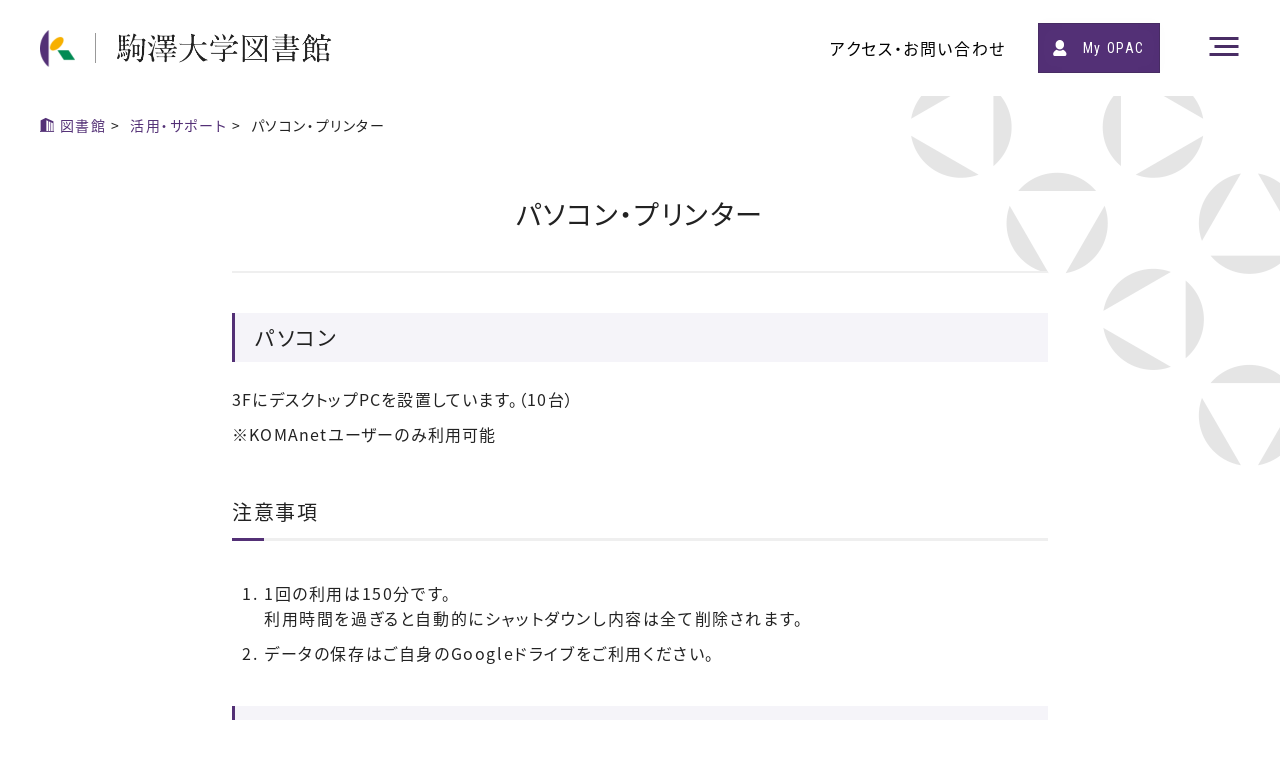

--- FILE ---
content_type: text/html;charset=UTF-8
request_url: https://www.komazawa-u.ac.jp/facilities/library/support/pc-copy-machine.html
body_size: 10723
content:
<!DOCTYPE html>
<html dir="ltr" lang="ja">
<head>
<meta charset="utf-8">
<title>パソコン・プリンター | 図書館 | 駒澤大学</title>
<meta name="viewport" content="width=device-width,initial-scale=1.0,minimum-scale=1.0,maximum-scale=2.0,user-scalable=1" id="viewport">
<meta http-equiv="X-UA-Compatible" content="IE=edge">
<script src="https://cdn.jsdelivr.net/npm/viewport-extra@1.0.2/dist/viewport-extra.min.js"></script>
<script>new ViewportExtra(370)</script>
<link rel="shortcut icon" href="/favicon.ico">
<link rel="canonical" href="https://www.komazawa-u.ac.jp/facilities/library/support/pc-copy-machine.html">
<link rel="stylesheet" href="/facilities/library/css/reset.css">
<link rel="stylesheet" href="/facilities/library/css/common.css">
<link rel="stylesheet" href="/facilities/library/css/contents.css">
<meta property="og:title" content="パソコン・プリンター">
<meta property="og:type" content="article">
<meta property="og:url" content="https://www.komazawa-u.ac.jp/facilities/library/support/pc-copy-machine.html">
<meta property="og:site_name" content="駒澤大学図書館">
<meta property="og:image" content="https://www.komazawa-u.ac.jp/facilities/library/img/common/ogp.png">
<meta name="twitter:card" content="summary">
<!--[if lt IE 9]><script src="//html5shiv.googlecode.com/svn/trunk/html5.js"></script><![endif]-->
<!-- Google Tag Manager -->
<script>(function(w,d,s,l,i){w[l]=w[l]||[];w[l].push({'gtm.start':
new Date().getTime(),event:'gtm.js'});var f=d.getElementsByTagName(s)[0],
j=d.createElement(s),dl=l!='dataLayer'?'&l='+l:'';j.async=true;j.src=
'https://www.googletagmanager.com/gtm.js?id='+i+dl;f.parentNode.insertBefore(j,f);
})(window,document,'script','dataLayer','GTM-P3HQLT3');</script>
<!-- End Google Tag Manager -->
</head>



<body id="site_index" data-type="2" data-id1="147" data-id2="12709">


<!-- Google Tag Manager (noscript) -->
<noscript><iframe src="https://www.googletagmanager.com/ns.html?id=GTM-P3HQLT3" 
height="0" width="0" style="display:none;visibility:hidden"></iframe></noscript>
<!-- End Google Tag Manager (noscript) -->

<div id="container">


<!-- ////////// PageHeader ////////// -->
<header>
<div class="logo">
<a href="/" target="_blank" class="linkHome"><img src="/facilities/library/img/common/komazawa_icon.png" alt="駒澤大学ウェブサイト"></a>
<a href="/facilities/library/" class="linkLibraryHome"><img src="/facilities/library/img/common/header_logo.svg" alt="駒澤大学図書館"></a>
</div>
<nav class="gloNav">
<ul>
<li><a href="/facilities/library/access.html">アクセス・お問い合わせ</a></li>
<li><a href="https://wwwopac.komazawa-u.ac.jp/opac/newbook/?loginMode=disp&lang=0&sort=NDC&tgt=new&jfcd=&u_mode=0&dptidpl=1&reqCode=list&clskey=01&codeno=1&cls=all" class="btn" target="_blank"><span>My OPAC</span></a></li>
</ul>
</nav>
<nav class="dropNav">
<ul class="clmNav">
<li class="kompass"><a href="https://wwwopac.komazawa-u.ac.jp/opac/opac_search/" target="_blank"><span>蔵書検索<small>(Kompass)</small></span></a></li>
<li class="search"><a href="/facilities/library/database.html"><span>サーチツール<small>(データベース)</small></span></a></li>
<li class="calendar"><a href="/facilities/library/calendar.html"><span>カレンダー</span></a></li>
<li class="congestion"><a href="https://toppan-machi.com/AreaMap/277b20413e637c38b326525026809220" target="_blank" class="display_pc"><span>混雑状況</span></a><a href="https://toppan-machi.com/AreaMap/dee7f8a511637473639f812956803995" target="_blank" class="display_sp"><span>混雑状況</span></a></li>
<li class="floor"><a href="/facilities/library/floor-map.html"><span>フロアガイド</span></a></li>
</ul>
<ul class="listNav">
<li>
<a href="/facilities/library/use-guidance/">利用者別ガイド</a>
<ul>
<li><a href="/facilities/library/use-guidance/visitor/">学生・教職員</a>
<ul>
<li><a href="/facilities/library/use-guidance/visitor/use-rules.html">利用ルール</a></li>
<li><a href="/facilities/library/use-guidance/visitor/rental-of-document.html">資料の貸出</a></li>
<li><a href="/facilities/library/use-guidance/visitor/request-materials.html">他機関からの資料取寄せ</a></li>
<li><a href="/facilities/library/use-guidance/visitor/use-of-other-university-libraries.html">他大学図書館の利用</a></li>
<li><a href="/facilities/library/use-guidance/visitor/purchase-request-application.html">図書のリクエスト</a></li>
<li><a href="/facilities/library/use-guidance/visitor/lecture-books-faculty-member.html">授業に関する図書(教員専用)</a></li>
<li><a href="/facilities/library/use-guidance/visitor/post-137.html">図書館動画コンテンツ(教員専用)</a></li>
</ul>
</li>
<li><a href="/facilities/library/use-guidance/use-other-college-members/">学外の方</a>
<ul>
<li><a href="/facilities/library/use-guidance/use-other-college-members/post-140.html">入館・利用条件</a></li>
<li><a href="/facilities/library/use-guidance/use-other-college-members/mutual-cooperation.html">図書館相互協力担当の方へ</a></li>
<li><a href="/facilities/library/use-guidance/use-other-college-members/donation.html">図書資料の寄贈をお考えの方へ</a></li>
<li><a href="/facilities/library/use-guidance/use-other-college-members/request-to-visit.html">見学希望の方へ</a></li>
</ul>
</li>
</ul>
</li>
<li>
<a href="/facilities/library/support/">活用・サポート</a>
<ul>
<li><a href="/facilities/library/support/information-search-corner.html">情報検索</a></li>
<li><a href="/facilities/library/support/use-guidance.html">利用ガイダンス</a></li>
<li><a href="/facilities/library/support/reference-counter.html">レファレンス</a></li>
<li><a href="/facilities/library/support/facility-web-reservation.html">施設web予約（3F・6F）</a></li>
<li><a href="/facilities/library/support/pc-copy-machine.html">パソコン・プリンター</a></li>
<li><a href="/facilities/library/support/copy-corner.html">コピー</a></li>
<li><a href="/facilities/library/support/audiovisual-microfilm.html">視聴覚資料・マイクロフィルム</a></li>
</ul>
</li>
<li>
<a href="/facilities/library/plan-special-feature/">駒図コレクション</a>
<ul>
<li><a href="/facilities/library/plan-special-feature/repository.html">機関リポジトリ</a></li>
<li><a href="/facilities/library/plan-special-feature/collections.html">電子貴重書庫</a></li>
<li><a href="/facilities/library/plan-special-feature/personal.html">個人文庫</a></li>
<li><a href="/facilities/library/plan-special-feature/exhibition/">企画展示</a>
</li>
<li><a href="/facilities/library/plan-special-feature/gannoubichoku/">眼横鼻直（教員おすすめ図書）</a>
</li>
<li><a href="https://wwwopac.komazawa-u.ac.jp/opac/newbook/?lang=0&reqCode=cls&dptidpl=1&codeno=1&lang=0" target="_blank">新着図書<small>（Kompass）</small></a></li>
</ul>
</li>
<li>
<a href="/facilities/library/outline-komazawalibrary/">図書館概要</a>
<ul>
<li><a href="/facilities/library/outline-komazawalibrary/post-148.html">規程等</a></li>
<li><a href="/facilities/library/outline-komazawalibrary/history.html">図書館の沿革</a></li>
<li><a href="/facilities/library/outline-komazawalibrary/about-kompass.html">Kompassの由来</a></li>
<li><a href="/facilities/library/outline-komazawalibrary/annual-report.html">年次報告書</a></li>
<li><a href="/facilities/library/outline-komazawalibrary/english.html"> English Site</a></li>
</ul>
</li>
</ul>
</nav>
<div class="menuWrap"><a href="javascript:void(0);" id="btnMenu" class="switchBtn"><span></span><span></span><span></span></a></div>
</header>


<nav id="breadcrumbs">
<span itemscope itemtype="http://data-vocabulary.org/Breadcrumb">
<a href="/facilities/library/" class="bcHome" itemprop="url"><span itemprop="title">図書館</span></a>&nbsp;&gt;&nbsp;
</span>
<span itemscope itemtype="http://data-vocabulary.org/Breadcrumb">
<a href="/facilities/library/support/" itemprop="url"><span itemprop="title">活用・サポート</span></a>&nbsp;&gt;&nbsp;
</span>
<span itemscope itemtype="http://data-vocabulary.org/Breadcrumb">
<span itemprop="title">パソコン・プリンター</span>
</span>
</nav><!--/#breadcrumbs-->


<!-- ////////// MainContents ////////// -->

<div id="wrapper">

<div id="wrapInner">

<main>


<section class="secDetail">
<h1>パソコン・プリンター</h1>
<div id="setEntryBase">
<h2>パソコン</h2>
<p>3FにデスクトップPCを設置しています。（10台）<br />※KOMAnetユーザーのみ利用可能</p>
<h3>注意事項</h3>
<ol>
<li>1回の利用は150分です。<br />利用時間を過ぎると自動的にシャットダウンし内容は全て削除されます。</li>
<li>データの保存はご自身のGoogleドライブをご利用ください。</li>
</ol>
<h2>プリンター</h2>
<p>ご利用には初期設定が必要です。<br />学内印刷システムのご案内を参照の上、初期設定およびご利用をお願いいたします。</p>
<div class="tblScroll">
<table>
<tbody>
<tr><th style="text-align: center;">設置フロア</th><th style="text-align: center;">台数</th><th style="text-align: center;">機能</th></tr>
<tr>
<td style="text-align: center;">5F</td>
<td style="text-align: center;">2</td>
<td rowspan="4">
<p style="text-align: center;">カラー、A3・A4、両面</p>
</td>
</tr>
<tr>
<td style="text-align: center;">3F</td>
<td style="text-align: center;">1</td>
</tr>
<tr>
<td style="text-align: center;">2F</td>
<td style="text-align: center;">1</td>
</tr>
<tr>
<td style="text-align: center;">1F</td>
<td style="text-align: center;">2</td>
</tr>
</tbody>
</table>
<span style="text-align: justify; letter-spacing: 0.1em;"><a href="/facilities/library/topics/gakunai_printsystem_guide.pdf" target="_blank"><span class="file-pdf">学内印刷システムのご案内</span></a><br /></span></div>
<p></p>
</div><!--/#setEntryBase-->
</section><!--/.secDetail-->


</main>

</div><!--/#wrapInner-->
</div><!--/#wrapper-->

<!-- ////////// Pagefooter ////////// -->
<footer>
  <a href="/"><img src="/facilities/library/img/common/komazawa_logo.png" alt="しなやかな、意思 駒澤大学" loading="lazy"></a>
  <small>Copyright © Komazawa University. All Rights Reserved.</small>
</footer>
<!-- ////////// Pagefooter ////////// -->

</div><!--/#container-->


<script src="/facilities/library/js/jquery.js"></script>
<script src="/facilities/library/js/slick.min.js"></script>
<script src="/facilities/library/js/function.js"></script>
<script src="/js/function_jp.js"></script>
<script src="https://smp.komazawa-u.ac.jp/ma.js?acid=3533"></script>


</body>
</html>

--- FILE ---
content_type: text/css
request_url: https://www.komazawa-u.ac.jp/facilities/library/css/reset.css
body_size: 1565
content:
@charset "utf-8";
/* =======================================

	 CSS BrowserReset BaseElements

 ======================================= */
html, body, div, span, nav, applet, object, iframe,
h1, h2, h3, h4, h5, h6, p, blockquote, pre,
a, abbr, acronym, address, big, cite, code,
del, dfn, em, font, img, ins, kbd, q, s, samp,
small, strike, strong, sub, sup, tt, var,
dl, dt, dd, ol, ul, li, fieldset, form, label, button, legend,
table, caption, tbody, tfoot, thead, tr, th, td,
article, aside, dialog, figure, footer, header, hgroup,
main, menu, nav, section, time, mark, audio, video {
	margin: 0;
	padding: 0;
	border: 0;
	vertical-align: baseline;
	font-style: inherit;
	font-weight: inherit;
	background: transparent;
}

html {
	font-size: 14px;
	line-height: 1;
	overflow-y: scroll;
}

img {
	vertical-align: text-bottom;
}

strong {
	font-weight: bold;
}

ul {
	list-style: none;
}

table {
	border-collapse: collapse;
	border-spacing: 0;
}

caption, th, td {
	font-weight: normal;
	text-align: left;
	vertical-align: top;
}

input, select {
	vertical-align: middle;
}

textarea {
	resize: vertical;
}

button {
	cursor: pointer;
}

option {
	padding-right: 10px;
}

blockquote, q {
	quotes: none;
}

blockquote:before, blockquote:after, q:before, q:after {
	content: none;
}


/* ------------------------------
	HTML5 ELEMENTS
------------------------------ */
header, footer, article, section, aside,
main, nav, menu, details, summary, figcaption, figure {
	display: block;
}

* {
	box-sizing: border-box;
}

*:before,
*:after {
	box-sizing: border-box;
}

--- FILE ---
content_type: text/css
request_url: https://www.komazawa-u.ac.jp/facilities/library/css/common.css
body_size: 19408
content:
@charset "UTF-8";
/* =======================================

  CommonElements

======================================= */
@import url(https://fonts.googleapis.com/css?family=Roboto+Condensed);
@import url(/facilities/library/css/fonts/fonts.css);
@import url(/facilities/library/css/fonts/fontsLib.css);

html {
  height: 100%;
  font-size: 62.5%;
}
html.menuOpen {
  overflow: hidden;
}
body {
  height: 100%;
  position: relative;
  font-size: 1.6rem;
  color: #222;
  line-height: 1.42;
  background: #ffffff;
  letter-spacing: 0.1em;
  font-family: 'Noto Sans JP', "ヒラギノ角ゴ ProN W3", "Hiragino Kaku Gothic ProN", YuGothic, "游ゴシック",sans-serif;
  font-feature-settings: "palt";
  -webkit-text-size-adjust: 100%;
}
a {
    text-decoration: none;
    color: #533076;
}
h1 {font-size: 2.25em;line-height: 1.4;}
h2 {font-size: 1.375em;line-height: 1.4;}
h3 {font-size: 1.250em;line-height: 1.4;}
h4 {font-size: 1.15em;line-height: 1.4;}
h5 {font-size: 1.02em;line-height: 1.4;}
h6 {font-size: 0.95em;line-height: 1.4;}
p {
  line-height: 2.2;
  letter-spacing: 0.075em;
  text-align: justify;
  text-justify: inter-ideograph;
}
.supplement { color: #8a8a8a }  /*サブテキストカラー*/
.attention { color: #ff0000 }  /*注意書き テキストカラー*/
.line { background-color: #f3f2f4 } /*ラインカラー*/
li,th,td,dt,dd {
  line-height: 1.6;
}
small {font-size: 0.75em;}
.sup {
  font-size: 60%;
  vertical-align: top;
  position: relative;
  top: -0.5em;
}
span.date {
  color: #8a8a8a;
  font-size: 0.875em;
  font-family: "Roboto Condensed";
}
br.sp {
  display: none;
}

@media only screen and (max-width: 768px) {
  p {
    line-height: 1.8;
  }
  h1 {font-size: 2.0em;}
  h2 {font-size: 1.2em;}
  h3 {font-size: 1.1em;}
  h4 {font-size: 1.063em;}
  br.pc {
    display: none;
  }
  br.sp {
    display: block;
  }
}

#container {
  width: 100%;
  overflow: hidden;
  padding: 96px 0 0;
}
/*.contWrap {width: 100%;}
.contBaseWrap {
  border: 1px solid #ff0000;
  width: 1180px;
  margin-left: auto;
  margin-right: auto;
}*/
#wrapper {
  width: 100%;
  padding: 0 16px;
  /*padding: 0 8%;*/
}
#wrapper #wrapInner {
  max-width: 1400px;
  margin: 0 auto;
  position: relative;
}

@media only screen and (min-width: 769px) and (max-width: 949px) {
  #container {
    width: 1012px;    /* 980px + 32px */
  }
  #wrapInner {
    margin-left: auto;
    margin-right: auto;
  }
}

@media only screen and (max-width: 768px) {
  #container {
    width: auto;
    padding: 65px 0 0;
  }
  /*.contWrap {width: 100%;}
  .contBaseWrap {
    width: 88%;
    margin-left: 6%;
    margin-right: 6%;
  }*/
  #wrapper {padding: 0;}
  #wrapInner {
    width: 88%;
    margin-left: 6%;
    margin-right: 6%;
  }
}


/* ------------------------------------
  parts
------------------------------------ */
.btn {
  display: inline-block;
  min-width: 104px;
  font-size: 1.3rem;
  text-align: center;
  border: 1px solid #472c63;
  padding: 8px 25px;
  color: #533076;
  background-color: #fff;
  box-shadow: 0 0 16px rgba(0, 0, 0, 0.016), 0 0 16px rgba(0, 0, 0, 0.016) inset;
  position: relative;
}
.btn::after {
  content: "\e900";
  font-family: 'komazawaLib';
  font-size: 1.0rem;
  color: #533076;
  position: absolute;
  top: 50%;
  right: 14px;
  transform: translateY(-50%);
  transition: all 0.3s ease-out;
}
.btn.bg_color {
  color: #fff;
  background-color: #533076;
}
.btn.bg_color::after {
  color: #fff;
}

/* Hover */
@media only screen and (min-width: 769px) {
  body:not(.tab_view) .btn:hover {
    opacity: 1;
    color: #fff;
    background-color: #492d65;
  }
  body:not(.tab_view) .btn:hover::after {
    right: 10px;
    color: #fff;
  }
  body:not(.tab_view) .btn.bg_color:hover {
    opacity: 0.6;
  }
}

/* ------------------------------------
  header
------------------------------------ */
header {
  width: 100%;
  height: 96px;
  background-color: #fff;
  position: fixed;
  top: 0;
  left: 0;
  z-index: 10;
}
header h1,
header .logo {
  height: 100%;
  display: -webkit-box;
  display: flex;
  -webkit-box-align: center;
  align-items: center;
  margin: 0 auto 0 40px;
  position: absolute;
}
header h1 a,
header .logo a {
  display: -webkit-box;
  display: flex;
  -webkit-box-align: center;
  align-items: center;
}
header h1 img,
header .logo img {
  transition: all 0.3s ease-out;
}
header .linkHome {
  margin-right: 20px;
}
header .linkHome::after {
  content: "";
  height: 30px;
  width: 1px;
  background-color: #999;
  position: relative;
  right: -20px;
}
header .linkHome img {
  width: 35px;
  height: 37px;
}
header .linkLibraryHome {
  margin-left: 20px;
}

/* header gloNav */
header .gloNav {
  float: right;
  height: 100%;
  margin: 0 120px 0 0;
  display: -webkit-box;
  display: flex;
  -webkit-box-align: center;
  align-items: center;
}
header .gloNav ul {
  display: -webkit-box;
  display: flex;
  -webkit-box-align: center;
  align-items: center;
  -webkit-box-pack: justify;
  justify-content: space-between;
}
header .gloNav ul > li {
  display: -webkit-box;
  display: flex;
  -webkit-box-align: center;
  align-items: center;
}
header .gloNav ul > li:not(:last-child)  {
  margin: 0 32px 0 0;
}
header .gloNav ul > li > a {
  text-align: center;
  color: #000;
}
header .gloNav ul > li > a.btn {
  width: 100%;
  font-family: "Roboto Condensed";
  font-size: 1.4rem;
  background-color: #533076;
  color: #fff;
  padding: 13px 14px;
}
header .gloNav ul > li > a.btn::after {
  content: none;
}
header .gloNav ul > li > a.btn > span {
  position: relative;
  padding-left: 30px;
}
header .gloNav ul > li > a.btn > span::before {
  content: "\e902";
  font-family: 'komazawaLib';
  color: #fff;
  font-size: 1.6rem;
  position: absolute;
  top: 50%;
  left: 0;
  transform: translateY(-50%);
  transition: all 0.3s ease-out;
}
/* active */
header .gloNav ul > li.active > a {
  color: #0089ff;
}

/* header dropNav */
header .dropNav {
  height: calc(100vh - 96px);
  display: none;
  opacity: 0;
  background: #533076;
  padding: 40px 6%;
  overflow-y: scroll;
  z-index: 12;
}
body.menuOpen header .dropNav {
  width: 100%;
  opacity: 1;
  overflow: auto;
}
header .dropNav > ul {
  margin: 0 auto;
}
header .dropNav > ul:not(:last-child) {
  margin-bottom: 38px;
}

/* clmNav */
header .clmNav {
  width: 100%;
  display: -webkit-box;
  display: flex;
  border: 1px solid rgba(255, 255, 255, 0.25);
  background-color: rgba(204, 204, 204, 0.15);
}
header .clmNav > li {
  display: -webkit-box;
  display: flex;
  width: 100%;
  font-size: 1.8rem;
}
header .clmNav > li .display_sp {
  display: none;
}
header .clmNav > li:not(:last-child) {
  border-right: 1px solid rgba(255, 255, 255, 0.25);
}
header .clmNav > li > a {
  display: -webkit-box;
  display: flex;
  -webkit-box-align: center;
  align-items: center;
  -webkit-box-pack: center;
  justify-content: center;
  width: 100%;
  color: #fff;
  padding: 14px 0;
  transition: all 0.3s ease-out;
}
/* inPre */
header .clmNav > li.inPre > a {
  pointer-events: none;
}
header .clmNav > li span {
  display: inline-block;
  line-height: 1.2;
  position: relative;
  padding-left: 35px;
}
header .clmNav > li span::before {
  content: "";
  font-family: 'komazawaLib';
  font-size: 1.5rem;
  color: #fff;
  position: absolute;
  top: 50%;
  left: 0;
  transform: translateY(-50%);
}
header .clmNav > .kompass span { padding-left: 45px; }
header .clmNav > .kompass span::before { font-size: 3.0rem; content: "\e906"; }
header .clmNav > .calendar span::before { font-size: 2.0rem; content: "\e904"; }
header .clmNav > .search span::before { font-size: 1.7rem; content: "\e901"; }
header .clmNav > .congestion span::before { font-size: 1.9rem; content: "\e907"; }
header .clmNav > .floor span::before { font-size: 1.5rem; content: "\e905"; }
header .clmNav > li span small {
  display: block;
  font-size: 1.4rem;
}

/* listNav */
header .listNav {
  width: 92%;
  display: -webkit-box;
  display: flex;
  -webkit-box-pack: justify;
  justify-content: space-between;
}
header .listNav a {
  display: block;
  color: #fff;
  transition: all 0.3s ease-out;
}
header .listNav a small {
  font-size: 1.2rem;
}
header .listNav > li {
  width: 21%;
}
header .listNav > li > a {
  font-size: 1.8rem;
  padding: 0 0 18px 15px;
  margin-bottom: 12px;
  border-bottom: 1px solid rgba(255, 255, 255, 0.25);
  position: relative;
}
header .listNav > li > a::before {
  content: "";
  font-size: 1.0rem;
  color: #fff;
  position: absolute;
  top: 6px;
  left: 0;
  transition: all 0.3s ease-out;
  width: 3px;
  height: 20px;
  background-color: #fff;
}
header .listNav > li > ul > li > a {
  font-size: 1.5rem;
  padding: 4px 0 4px 12px;
  position: relative;
}
header .listNav > li > ul > li > a::before {
  width: 4px;
  height: 1px;
  position: absolute;
  top: 10px;
  left: 0;
  content: "\e900";
  font-family: 'komazawaLib';
  font-size: 0.8rem;
}
header .listNav > li > a + span {
  display: none;
}
header .listNav > li > ul > li > ul {
  margin: 0 0 8px 10px;
}
header .listNav > li > ul > li > ul > li > a {
  font-size: 1.3rem;
  padding: 5px 0 5px 10px;
  position: relative;
}
header .listNav > li > ul > li > ul > li > a::before {
  content: "";
  border-radius: 50%;
  width: 4px;
  height: 1px;
  background-color: #fff;
  position: absolute;
  top: 16px;
  left: 0;
}
header .listNav > li > ul > li > ul > li > a small {
  font-size: 1.2rem;
}

@media only screen and (min-width: 769px) and (max-width: 900px) {
  header {
    width: 1012px;    /* 980px + 32px */
  }
  header .listNav {
    width: 100%;
  }
  header .listNav > li {
    width: 23%;
  }
}

/* Hover */
@media only screen and (min-width: 769px) {
  header .listNav > li > ul {
    display: block !important;  /*PC用*/
  }

  body:not(.tab_view) header .gloNav ul > li > a.btn:hover {
    opacity: 0.6;
  }
  body:not(.tab_view) header .clmNav > li > a:hover {
    opacity: 0.6;
  }
  body:not(.tab_view) header .listNav a:hover {
    opacity: 0.6;
  }
}

@media only screen and (max-width: 768px) {
  header {
    width: 100%;
    height: 65px;
    /*padding: 0 6%;*/
  }
  header h1,
  header .logo {
    width: auto;
    max-width: 196px;
    margin: 0 auto 0 17px;
    position: static;
  }
  header h1 img,
  header .logo img {
    width: 100%;
  }
  header .linkHome {
    margin-right: 14px;
  }
  header .linkHome::after {
    height: 20px;
    right: -14px;
  }
  header .linkHome img {
    width: 31px;
    height: 30px;
  }
  header .linkLibraryHome {
    margin-left: 14px;
  }
  .menuOpen header .gloNav {
    display: -webkit-box;
    display: flex;
    -webkit-box-align: center;
    align-items: center;
    justify-content: space-around;
    opacity: 1;
    visibility: visible;
  }
  /* gloNav */
  header .gloNav {
    height: auto;
    display: none;
    margin: 0 auto;
    float: none;
  }
  header .gloNav ul {
    width: 100%;
    background-color: #fff;
    padding: 0 6%;
  }
  header .gloNav ul > li {
    position: relative;
    padding: 6px 0;
    width: 100%;
    -webkit-box-pack: center;
    justify-content: center;
  }
  header .gloNav ul > li:not(:last-child) {
    margin: 0;
    padding: 6px;
  }
  header .gloNav ul > li:not(:last-child):not(:first-child)::before {
    content: "";
    width: 1px;
    height: 24px;
    background-color: #e2e2e2;
    position: absolute;
    left: 0;
  }
  header .gloNav ul > li > a.btn {
    padding: 12px 0;
  }
  header .gloNav ul > li > span {
    width: 50px;
    height: 50px;
    cursor: pointer;
    position: absolute;
    top: 4px;
    right: -5px;
    z-index: 1;
  }
  header .gloNav ul > li > a {
    display: block;
    font-size: 1.4rem;
    white-space: nowrap;
  }
  /* dropNav */
  header .dropNav {
    height: calc(100vh - 125px);
    padding: 0;
  }
  header .dropNav > ul:not(:last-child) {
    margin-bottom: 0;
  }
  /* clmNav */
  header .clmNav {
    flex-wrap: wrap;
    background-color: transparent;
  }
  header .clmNav > li {
    min-height: 64px;
  }
  header .clmNav > li .display_pc {
    display: none;
  }
  header .clmNav > li .display_sp {
    display: flex;
  }
  header .clmNav > li:not(:first-child) {
    width: 50%;
    border-top: 1px solid rgba(255, 255, 255, 0.25);
  }
  header .clmNav > li.kompass { order: 1; }
  header .clmNav > li.kompass small { display: inline-block }
  header .clmNav > li.calendar { order: 3; }
  header .clmNav > li.search { order: 2; }
  header .clmNav > li.congestion { order: 4; }
  header .clmNav > li.floor { order: 5; }
  header .clmNav > li > a {
    font-size: 1.4rem;
    padding: 10px 0;
  }
  header .clmNav > li:not(:first-child) span small {
    font-size: 1.0rem;
  }
  /* listNav */
  header .listNav {
    width: 100%;
    display: block;
  }
  header .listNav > li {
    width: 100%;
    position: relative;
  }
  header .listNav > li a {
    border-bottom: 1px solid rgba(255, 255, 255, 0.25);
  }
  header .listNav > li > a {
    padding: 16px 6%;
    margin-bottom: 0;
  }
  header .listNav > li > a::before {
    content: "\e900";
    font-family: 'komazawaLib';
    background-color: transparent;
    font-size: 1.2rem;
    top: 50%;
    left: auto;
    right: 19px;
    transform: translateY(-50%) rotate(90deg);
  }
  header .listNav > li.listNav_open > a::before {
    transform: translateY(-50%) rotate(90deg) scale(-1, 1);
  }
  header .listNav > li > span {
    width: 50px;
    height: 62px;
    display: block;
    position: absolute;
    right: 0;
    top: 0;
    z-index: 10;
    cursor: pointer;
  }
  header .listNav > li > ul {
    display: none;
    background-color: #583f71;
  }
  header .listNav > li > ul > li > a {
    padding: 14px 6% 14px calc(6% + 24px);
  }
  header .listNav > li > ul > li > a::before {
    top: 21px;
    left: calc(6% + 12px);
  }
  header .listNav > li > ul > li > ul {
    margin: 0;
  }
  header .listNav > li > ul > li > ul > li > a {
    padding: 14px 6% 14px calc(6% + 38px);
  }
  header .listNav > li > ul > li > ul > li > a::before {
    top: 25px;
    left: calc(6% + 28px);
  }
}

/*-----------------------------------------
  menu btn
-----------------------------------------*/
.menuWrap {
  display: block;
  position: absolute;
  top: 27px;
  right: 36px;
  z-index: 15;
}
.menuWrap #btnMenu {
  width: 40px;
  height: 40px;
  display: block;
  position: relative;
  /*top: 22px;
  right: 36px;*/
}
.menuWrap #btnMenu span {
  width: 29px;
  height: 3px;
  display: inline-block;
  background-color: #492d65;
  position: absolute;
  left: 50%;
  transform: translateX(-50%);
  transition: all 0.2s ease-out;
}
.menuWrap #btnMenu span:nth-of-type(1) {
  top: 10px;
  transform: translateX(-50%) rotate(0);
}
.menuWrap #btnMenu span:nth-of-type(2) {
  width: 24px;
  top: 18px;
  transform: translateX(-50%) translateX(2.5px) rotate(0);
}
.menuWrap #btnMenu span:nth-of-type(3) {
  top: 26px;
  transform: translateX(-50%) rotate(0);
}
/* .menuOpen  */
/*.menuOpen header {
  background-color: #effafd;
}*/
.menuOpen #btnMenu span:nth-of-type(1) {
  top: 18px;
  transform: translateX(-50%) rotate(45deg);
}
.menuOpen #btnMenu span:nth-of-type(2) {
  transform: translateX(10%) translateX(2.5px) rotate(0);
  opacity: 0;
}
.menuOpen #btnMenu span:nth-of-type(3) {
  top: 18px;
  transform: translateX(-50%) rotate(-45deg);
}

@media only screen and (max-width: 768px) {
  .menuWrap {
    top: 11px;
    right: 6%;
  }
}

/* ------------------------------------
  topInfo
------------------------------------ */
.topInfoWrap {
  width: 100%;
  z-index: 8;
}
.topInfo {
  padding: 22px;
  display: -webkit-box;
  display: flex;
  -webkit-box-align: center;
  align-items: center;
  -webkit-box-pack: center;
  justify-content: center;
}
.topInfo.important { background-color: #dc0000; }
.topInfo.news { background-color: #faf467; }
.topInfo.event { background-color: #bd07d5; }
.topInfo.others { background-color: #005cef; }

.topInfo > .ttl {
  font-size: 1.8rem;
  font-weight: 500;
  color: #fff;
  min-width: 158px;
  padding: 0 24px 0 0;
  margin: 0 24px 0 0;
  position: relative;
}
/*.topInfo > .ttl::before,
.topInfo:not(.important) span:not(.ttl)::before {
  content: "\e908";
  font-family: 'komazawaLib';
  color: #fff;
  font-size: 1.5rem;
  position: absolute;
  top: 0;
  left: 0;
  transition: all 0.3s ease-out;
}*/
.topInfo > .ttl::after {
  content: "";
  width: 1px;
  height: 24px;
  background-color: rgba(255, 255, 255, 0.5);
  position: absolute;
  top: 50%;
  right: 0;
  transform: translateY(-50%);
}
.topInfo span:not(.ttl) {
  display: block;
  font-size: 1.8rem;
  color: #fff;
  padding: 0;
  position: relative;
}
.topInfo.news span:not(.ttl) {
    color: #000;
  }
.topInfo.news span:not(.ttl)::before {
  color: #000
}

/* Hover */
@media only screen and (min-width: 769px) {
  body:not(.tab_view) a.topInfo:hover {
    opacity: 0.8;
  }
}

@media only screen and (max-width: 768px) {
  .topInfo {
    padding: 10px 6%;
    display: block;
  }
  .topInfo > .ttl {
    display: table;
    font-size: 1.4rem;
    text-align: center;
    min-width: auto;
    margin: 0 auto;
    padding: 0 0 2px 0;
  }
  .topInfo > .ttl::after {
    content: none;
  }
  .topInfo span:not(.ttl) {
    margin: 0;
    padding: 0;
    font-size: 1.3rem;
  }
  .topInfo.important span:not(.ttl) {
    padding: 0
  }
}

/* ------------------------------------
  footer
------------------------------------ */
footer {
  padding: 49px 40px 47px;
  background-color: #fff;
  position: relative;
}
footer > a {
  display: table;
  margin: 0 auto 23px;
}
footer img {
  max-width: 277px;
  width: 100%;
}
footer > small {
  display: block;
  font-size: 1.3rem;
  letter-spacing: 0.16em;
  text-align: center;
}

@media only screen and (min-width: 769px) and (max-width: 900px) {
  footer {
    width: 1012px;    /* 980px + 32px */
  }
}

@media only screen and (max-width: 768px) {
  footer {
    padding: 54px 6% 45px;
  }
  footer > a {
    margin: 0 auto 34px;
  }
  footer img {
    max-width: 235px;
  }
  footer > small {
    width: 100%;
    font-size: 1.0rem;
    letter-spacing: 0.1em;
    text-align: center;
    float: none;
  }
}

/*-----------------------------------------
  fixedTop
-----------------------------------------*/
#fixedTop {
  display: none;
  position: fixed;
  background-color: rgba(83, 48, 118, 0.8);
  width: 60px;
  height: 60px;
  right: 73px;
  bottom: 73px;
  cursor: pointer;
  z-index: 8;
  transition: all 0.3s ease-out;
}
#fixedTop::after {
  content: "\e90a";
  font-family: 'komazawaLib';
  font-size: 1.2rem;
  color: #fff;
  position: absolute;
  top: 50%;
  left: 50%;
  transform: translate(-50%, -50%);
}

/* Hover */
@media only screen and (min-width: 769px) {
  body:not(.tab_view) #fixedTop:hover {
    background-color: rgba(83, 48, 118, 1);
  }
}

@media only screen and (max-width: 768px) {
  #fixedTop {
    display: none !important;
  }
}

/*-----------------------------------------
  Hover
-----------------------------------------*/
a {
  transition: all 0.3s ease-out;
}
/* Hover */
@media only screen and (min-width: 769px) {
  body:not(.tab_view) a:hover {
    opacity: 0.6;
  }
}

/*-----------------------------------------
  ClearFix
-----------------------------------------*/
.clear::before,
.clear::after,
header::before,
header::after,
footer::before,
footer::after {
  content: '';
  display: table;
}
.clear::after,
header::after,
footer::after {
  clear: both;
}
.clear,
header,
footer {
  *zoom: 1;
}

--- FILE ---
content_type: text/css
request_url: https://www.komazawa-u.ac.jp/facilities/library/css/contents.css
body_size: 109530
content:
@charset "utf-8";
/* =======================================

  ContentsElements

======================================= */

/* ------------------------------------
  breadcrumbs
------------------------------------ */
#breadcrumbs {
  padding: 20px 40px;
  position: relative;
  font-size: 0.875em;
}

#breadcrumbs:after {
  content: "";
  display: block;
  width: 369px;
  height: 370px;
  background: url('/facilities/library/img/common/pattern_tr.png') no-repeat;
  background-size: 100% auto;
  position: absolute;
  top: 0;
  right: 0;
  z-index: -1;
}

#breadcrumbs .bcHome:before {
  padding: 0 0.3em 0 0;
  font-family: 'komazawaLib';
  content: "\e909";
}

/*#oneCol.archiveList #breadcrumbs {
  background: #ffffff;
}

#oneCol.archiveList #breadcrumbs:after {
  display: none;
}*/

@media only screen and (max-width: 768px) {
  #breadcrumbs {
    display: none;
  }
}
/*#breadcrumbs {
  padding: 25px 40px;
  position: relative;
  font-size: 0.875em;
}
#breadcrumbs.bgBreadcrumbs {
  background: #f3f2f4;
}
#oneCol #breadcrumbs {
  margin: 0 0 60px;
  background: #f3f2f4;
}
#breadcrumbs:after {
  content: "";
  display: block;
  width: 369px;
  height: 370px;
  background: url('/img/common/pattern_tr.png') no-repeat;
  background-size: 100% auto;
  position: absolute;
  top: 0;
  right: 0;
  z-index: -1;
}
#breadcrumbs .bcHome:before {
  padding: 0 0.3em 0 0;
  font-family: 'komazawa';
  content: "\e921";
}
#oneCol.archiveList #breadcrumbs {
  background: #ffffff;
}
#oneCol.archiveList #breadcrumbs:after {
  display: none;
}

@media only screen and (max-width: 768px) {
  #breadcrumbs {display: none;}
}
*/
/* ------------------------------------
  wrapper
------------------------------------ */
#wrapper {
  width: 100%;
  padding: 0 8%;
}
#wrapper #wrapInner {
  max-width: 1400px;
  margin: 0 auto;
  position: relative;
}
#wrapper #wrapInner.pageload:before {
  content: "";
  display: block;
  width: 100%;
  height: 99999px;
  background: #f3f2f4;
  position: absolute;
  top: 0;
  left: -80%;
  z-index: 1;
}
#oneCol #wrapper #wrapInner.pageload:before {
  display: none;
}
#oneCol.archiveList {
  background: #f3f2f4;
}

@media only screen and (max-width: 768px) {
  #wrapper {padding: 0;}
  #wrapInner {width: 100%;}
  #wrapper #wrapInner.pageload:before {display: none!important;}
}

/* ------------------------------------
  keySlide
------------------------------------ */
.flexOuter {
  height: 270px;
  background: #f7f5f2;
}
.flexSlider .slides {
  width: 980px;
  margin: 0 auto;
}

/* ------------------------------------
  lowerSlideField
------------------------------------ */
#lowerSlideField {
  position: relative;
  background: #f3f2f4;
  padding: 40px 0;
}
#lowerSlideField img {
  margin: 0 auto;
  width: 100%;
}
#lowerSlideField .slider {
  width: 80%;
  margin: 0 auto;
  position: static;
}
#lowerSlideField .slider .slick-list {
  overflow-y: visible;
  overflow-x: visible;
}
#lowerSlideField .slider .slick-slide {
  margin: 0 10px;
  background: #ffffff;
}
#lowerSlideField .slider .slick-slide a {
  display: block;
}
#lowerSlideField .slider .slick-slide img {
  width: 100%;
  opacity: 1;
  transition: all 0.3s ease;
}
#lowerSlideField .slider .slick-slide:not(.slick-active) img {
  opacity: 0;
}
#lowerSlideField .slider .slick-prev,
#lowerSlideField .slider .slick-next {
  -webkit-transform: translate(0, -50%);
  transform: translate(0, -50%);
}
#lowerSlideField .slick-dots {
  width: 80%;
  margin: 0 0 0 -3px;
  text-align: left;
  bottom: 10px;
}
#lowerSlideField .slick-dots li {
  width: auto;
  height: auto;
  position: relative;
  padding: 0 15px 0 0;
}
#lowerSlideField .slick-dots li:after {
  content: '';
  display: block;
  width: 8px;
  height: 1px;
  background: #e2e2e2;
  position: absolute;
  right: 0;
  bottom: 0.7em;
}
#lowerSlideField .slick-dots li:last-of-type:after ,
#lowerSlideField .slick-dots > li:first-child:last-child{
  display: none;
}
#lowerSlideField .slick-dots li button {
  width: auto;
  height: auto;
  padding: 15px 5px 0 2px;
  display: inline-block;
  position: relative;
  color: #000000;
  font-size: 15px;
  line-height: 1;
  font-family: "Roboto Condensed";
  cursor: pointer;
}
#lowerSlideField .slick-dots li:nth-child(-n+9) button:before {
  content: "0";
  display: inline-block;
  color: #000000;
}
#lowerSlideField .slick-dots li.slick-active button {
  color: #492d65;
}
#lowerSlideField .slick-dots li.slick-active button:after {
  content: '';
  display: block;
  width: 6px;
  height: 6px;
  text-align: center;
  opacity: 1;
  background: #492d65;
  border-radius: 3px;
  position: absolute;
  top: 0;
  left: 6px;
}

@media only screen and (max-width: 768px) {
  #lowerSlideField {
    padding: 20px 0 50px;
  }
  #lowerSlideField .slider{
    height: 0;
    opacity: 0;
    transition: opacity .3s linear;
  }
  #lowerSlideField .slider.slick-initialized{
    height: auto;
    opacity: 1;
  }
  #lowerSlideField .slider .slick-prev,
  #lowerSlideField .slider .slick-next {
    -webkit-transform: translate(0, calc(-50% - 15px));
    transform: translate(0, calc(-50% - 15px));
  }
  #lowerSlideField .slick-dots {
    width: auto;
    -webkit-transform: translate(-50%, 0);
    transform: translate(-50%, 0);
    bottom: 23px;
    left: 50%;
  }
  #lowerSlideField .slick-dots li {
    margin: 0 0 0 5px;
    padding: 0 10px 0 0;
  }
  #lowerSlideField .slick-dots li:after {
    width: 5px;
  }
  #lowerSlideField .slick-dots li button {
    padding: 15px 0 0 2px;
    font-size: 11px;
  }
}

/* ------------------------------------
  bannerField
------------------------------------ */
.bannerField {
  padding: 20px 0;
  background: #f3f2f4;
}
.bannerField ul {
  width: 80%;
  margin: 0 auto;
  display: flex;
  flex-wrap: wrap;
  justify-content: center;
}
.bannerField li {
  width: calc(100% / 5 - 20px);
  margin: 0 10px 20px;
}
.bannerField img {
  width: 100%;
  display: block;
}

@media only screen and (max-width: 768px) {
  .bannerField {
    padding: 0px 0 20px;
  }
  .bannerField ul {
    width: calc(88% + 4px);
  }
  .bannerField li {
    width: calc(100% / 3 - 4px);
    margin: 0 2px 4px;
  }
}

/* ------------------------------------
  main
------------------------------------ */
main {
  width: 100%;
  max-width: 816px;
  margin: 0 auto;
  padding: 40px 0;
  position: relative;
  z-index: 2;
}

@media only screen and (max-width: 768px) {
  main {
    width: 100%;
    padding: 20px 0;
    float: none;
  }
}

/* ------------------------------------
  common parts
------------------------------------ */
.alert {
  padding: 10px 0 0 45px;
  font-weight: bold;
  color: #6a6a6a;
  background: url(../img/alert.png) no-repeat left center;
}
.smlBlk {
  font-size: 0.8em;
}
.alignR {
  text-align: right;
}

/* --btn-- */
.btnBox {
  padding: 20px 0;
  text-align: center;
}
#oneCol .btnBox {
  margin: 0 0 40px 0;
  padding: 0 0 40px 0;
  background: none;
}

main a.btnBasic {
  padding: 0.8em 1em;
  display: inline-block;
  overflow: hidden;
  color: #ffffff;
  text-align: center;
  line-height: 1;
  background: #492d65;
  vertical-align: bottom;
  border: 1px solid transparent;
  transition: all 0.3s ease;
  text-decoration: none;
}
main a.btnBasic:before {
  font-family: 'komazawaLib';
  content: "\e900";
  display: inline-block;
  padding: 0 0.3em 0 0;
  position: relative;
  top: 0.08em;
}
main a.btnBack:before {
  font-family: 'komazawa';
  content: "\e909";
}
.btnBox.large .btn {
  min-width: 240px;
}

/*  :Hover  */
@media only screen and (min-width: 768px) {
main a.btnBasic:hover {
  color: #492d65;
  background: transparent;
  border: 1px solid #492d65;
}
}
.praceArea {
  margin: 0 0 30px;
  text-align: right;
}
.praceArea p {
  text-align: right;
}
.praceArea span {
  padding: 13px 22px;
  display: inline-block;
  background: #f3f2f4;
  border: 3px double #c8c0d0;
}
.submit {
  padding: 8px 30px;
  text-align: center;
  color: #FFF;
  font-weight: bold;
  cursor: pointer;
  border: 2px solid #007ae1;
  border-radius: 3px;
  -webkit-border-radius: 3px;
  -moz-border-radius: 3px;
  background: #007ae1;
}
body:not(.tbView) .submit:hover {
  color: #007ae1;
  -webkit-transition: all 0.2s ease;
  -moz-transition: all 0.2s ease;
  -o-transition: all 0.2s ease;
  transition: all  0.2s ease;
  background: #FFF;
}
main a.btnBasic.btnThin {
  margin: 0;
  padding: 5px 30px;
  font-size: 0.9em;
}

@media only screen and (max-width: 768px) {
  .btnBox {
    padding: 10px 6%;
  }
  .praceArea {
    margin: 0 0 20px;
    text-align: center;
  }
  .praceArea p {
    text-align: center;
  }
  .praceArea span {
    width: 100%;
    padding: 0.5em 1em;
    display: block;
    font-size: 0.85em;
  }
  #oneCol .btnBox {
    padding: 0;
  }main a.btnBasic {
    margin: 0 5px 15px 5px;
  }
}

/* ------------------------------------
    searchResult
------------------------------------ */
.rsltAmount {
    color: #492d65;
    font-size: 1.3em;
}
.rsltList {
    margin: 0 30px;
}
.rsltList a {
    text-decoration: none;
    display: block;
}
.rsltList dl {
    margin: 0 0 30px 0;
}
.rsltList dl.last {
    margin: 0;
}
.rsltList dt {
    padding: 0 0 0 1em;
    text-indent: -1em;
    font-weight: bold;
}
.rsltList dt:before {
    margin: 0 7px 0 0;
    font-family: 'komazawaLib';
    content: "\e900";
    font-weight: normal;
}
.rsltList dt span {
    margin: 0 0 0 10px;
    padding: 5px 10px;
    display: inline-block;
    color: #ffffff;
    font-size: 70%;
    font-weight: normal;
    text-indent: 0;
    line-height: 1em;
    vertical-align: middle;
    border-radius: 3px;
    -webkit-border-radius: 3px;
    -moz-border-radius: 3px;
}
.rsltList dt span.lbKomazawa {background: #492d65;}
.rsltList dt span.lbLawschool {background: #112854;}
.rsltList dt span.lbTeacher {background: #27885d;}
.rsltList dt span.lbStudent {background: #ee9a06;}
.rsltList dt span.lbPlus {
    color: #492e65;
    background: #cdc08d;
}
.rsltList dd {
    padding: 0 0 0 1em;
    color: #6a6a6a;
}
.rsltList dd strong {
    padding: 0 4px;
    font-weight: normal;
    background: #f8f8c4;
    border-radius: 5px;
    -webkit-border-radius: 5px;
    -moz-border-radius: 5px;
}
@media only screen and (max-width: 768px) {
.rsltList {
    margin: 0 6%;
}
}

/* ------------------------------------
  404 page not found.
------------------------------------ */
#searchMethod {
  margin: 0 0 60px 0;
  text-align: center;
}
#searchMethod h1.ttl404 {
  font-size: 120px;
  line-height: 1.2;
  text-align: center;
  color: #8a8a8a;
  background: none;
  font-family: "Roboto Condensed";
  padding: 0;
}
#searchMethod h1.ttl404 span {
  font-size: 35px;
  display: block;
}
#searchMethod > p {
  text-align: center;
}
#searchMethod dl {
  width: calc((100% - 80px) / 3);
  display: inline-block;
  overflow: hidden;
  vertical-align: top;
  text-align: center;
}
#searchMethod dl:not(:last-child) {
  margin: 0 2% 0 0;
}
#searchMethod dl dt {
  padding: 0 0 40px 0;
}
#searchMethod dl dt:before {
  content: '';
  height: 1px;
  width: 100%;
  display: block;
  background: #e2e2e2;
  position: relative;
  top: 32px;
}
#searchMethod dl dt span {
  display: block;
}
#searchMethod dl dt span.numIcon {
  width: 64px;
  height: 64px;
  margin: 0 0 18px 0;
  display: inline-block;
  overflow: hidden;
  color: #ffffff;
  font-size: 16px;
  line-height: 64px;
  font-family: "Roboto";
  font-weight: normal;
  background: #000;
  position: relative;
}
#searchMethod dl dd a.btnBasic {
  position: relative;
  width: 100%;
  padding: 1em;
}
#searchMethod dl dd a.btnBasic:before {
  display: none;
}
#searchMethod dl dd span {
  position: relative;
  display: inline;
  overflow: hidden;
  font-size: 14px;
  width: 100%;
}
#searchMethod dl dd a span:before {
  font-family: 'komazawaLib';
  content: "\e900";
  display: inline-block;
  position: absolute;
  top: 50%;
  right: -20px;
  transform: translateY(-50%);
}
#searchMethod dl dd input {
  width: calc(100% - 50px);
  padding: 10px;
  float: left;
  border: 1px solid #e2e2e2;
}
#searchMethod dl dd button {
  float: right;
  height: 48px !important;
  width: 48px !important;
  margin: 0 !important;
  padding: 0 !important;
  position: relative;
  cursor: pointer;
  border-radius: 0 !important;
  border: none !important;
  background: #492d65;
  position: relative;
  z-index: 3;
}
#searchMethod dl dd button:after {
  font-family: 'komazawaLib';
  content: "\e903";
  padding: 0;
  display: block;
  color: #ffffff;
  font-size: 28px;
  position: absolute;
  right: 10px;
  top: 50%;
  transform: translateY(-50%);
  -webkit- transform: translateY(-50%);
  transition: all 0.3s ease;
}
#searchMethod dl dd .gsc-input-box {
  border: none;
}
#searchMethod dl dd .gsc-search-button-v2 svg {
  display: none;
}
#searchMethod dl dd table {
  margin: 0 !important;
}
#searchMethod dl dd table tbody td {
  background: #fff;
  padding: 0;
  height: 48px;
}
#searchMethod dl dd input.gsc-input {
  padding: 0 10px !important;
  display: block;
  color: #222;
  text-indent: 5px!important;
  font-size: 16px !important;
  background: transparent !important;
}
#searchMethod dl dd input.gsc-input::placeholder {
  color: transparent;
}
#searchMethod dl dd input.gsc-input:-ms-input-placeholder {
  color: transparent !important;
}
#searchMethod dl dd input.gsc-input::-ms-input-placeholder {
  color: transparent;
}
#searchMethod dl dd table tbody td.gsib_a {
  border: none;
}
#searchMethod dl dd table tbody td.gsib_b {
  padding: 0 10px 0 0;
  border: none;
}
#searchMethod dl dd table tbody td .gscb_a:before {
  display: none;
}

@media only screen and (max-width: 768px) {
  #searchMethod {
    margin: 0 6%;
    text-align: center;
  } #searchMethod > p {
    margin: 0 0 30px;
  } #searchMethod dl {
    width: 100%;
    padding: 0 0 20px 0;
  } #searchMethod dl:not(:last-child) {
    margin: 0 0 0 0;
  } #searchMethod dl dt {
    padding: 0 0 20px 0;
  } #searchMethod dl dt span.numIcon {
    width: 50px;
    height: 50px;
    line-height: 50px;
    margin: 0 0 10px 0;
  } #searchMethod dl dd a.btnBasic {
    margin: 0 0 15px;
  } #searchMethod dl dd table.gsc-search-box {
    width: 100%;
  } #searchMethod dl dd table.gsc-search-box td:not(.gsc-clear-button) {
    display: table-cell;
  }
}

@media only screen and (max-width: 340px) {
  #searchMethod dl dd span {
    display: inline-block;
    overflow: visible;
  } #searchMethod dl dd a.btnBasic {
    padding: 1em 1.5em 1em 1em;
  } #searchMethod dl dd a span:before {
    right: -18px;
  }
}

/* --scholarshipBtn-- */
.scholarshipBtn {
  display: flex;
  display: -ms-flexbox;
  display: -webkit-box;
  display: -webkit-flex;
  justify-content: space-between;
  -ms-flex-pack: justify;
  -webkit-box-pack: justify;
  -webkit-justify-content: space-between;
  align-items: center;
  margin: 0 0 40px 0;
}
.scholarshipBtn a {
  width: 20%;
  min-height: 65px;
  font-size: 14px;
  line-height: 1.4 !important;
  padding: 10px 20px 10px 10px !important;
  position: relative;
}
.scholarshipBtn a:not(:last-child) {
  margin: 0 10px 0 0;
}
.scholarshipBtn a:before {
  font-family: 'komazawaLib';
  content: "\e900" !important;
  display: inline-block;
  padding: 0 0.3em 0 0;
  position: absolute;
  top: 50%;
  right: 0;
  transform: translateY(-50%);
  -webkit- transform: translateY(-50%);
}
.scholarshipBtn a span {
  position: absolute;
  top: 50%;
  left: 0;
  right: 0;
  transform: translateY(-50%);
  -webkit- transform: translateY(-50%);
  padding: 5px 15px 5px 5px;
}

@media only screen and (max-width: 768px) {
  .scholarshipBtn {
    display: block;
    margin: 0 6% 20px;
  }
  .scholarshipBtn a,
  .scholarshipBtn a:not(:last-child) {
    width: calc(50% - 10px);
    margin: 0 0 10px 0;
  }
  .scholarshipBtn a:nth-child(2n) {
    float: right;
  }
  .scholarshipBtn a:nth-child(2n+1) {
    float: left;
  }
}

/* ------------------------------------
  archivelist
------------------------------------ */
.archivelist > ul {
  padding: 0 0 40px;
  display: flex;
  display: -ms-flexbox;
  display: -webkit-box;
  display: -webkit-flex;
  flex-wrap: wrap;
  -ms-flex-wrap: wrap;
  -webkit-flex-wrap: wrap;
}
.archivelist > ul > li {
  width: 40%;
  width: calc((100% - 40px) / 2);
  margin-right: 40px;
  margin-bottom: 40px;
  background: #ffffff;
}
.archivelist > ul > li:nth-of-type(2n) {
  margin-right: 0;
}
.archivelist > ul .archiveTtl {
  position: relative;
  background: #000000;
}
.archivelist > ul .archiveTtl img {
  width: 100%;
  display: block;
}
.archivelist > ul .archiveTtl h2 {
  width: 100%;
  padding: 15px 30px;
  font-size: 1.125em;
  color: #ffffff;
  background: rgba(73,45,101,0.85);
  position: absolute;
  bottom: 0;
}
.archivelist > ul .archiveTtl a h2:before {
  font-family: 'komazawaLib';
  content: "\e900";
}
.archivelist > ul > li ul {
  margin: 30px 30px 0 30px;
  padding: 0 0 20px;
  display: flex;
  display: -ms-flexbox;
  display: -webkit-box;
  display: -webkit-flex;
  flex-wrap: wrap;
  -ms-flex-wrap: wrap;
  -webkit-flex-wrap: wrap;
}
.archivelist > ul > li ul li {
  width: 40%;
  width: calc((100% - 20px) / 2);
  margin-right: 20px;
  margin-bottom: 10px;
  line-height: 1.2;
}
.archivelist > ul > li ul li:nth-of-type(2n) {
  margin-right: 0;
}
.archivelist > ul > li ul li a {
  padding: 0 0 0 1em;
  text-indent: -1em;
  text-decoration: none;
  display: block;
}
.archivelist > ul > li ul li a:before {
  font-family: 'komazawaLib';
  content: "\e900";
}

/*  hover */
.archivelist > ul .archiveTtl a h2,
.archivelist > ul > li ul li a {
  transition: all 0.2s ease-out;
}

@media only screen and (min-width: 768px) {
  body.pcView .archivelist > ul .archiveTtl a:hover h2 {
    padding: 20px 30px;
    background: rgba(73,45,101,1);
  }
  body.pcView .archivelist > ul > li ul li a:hover {
    background: transparent;
  }
}

@media only screen and (max-width: 768px) {
  .archivelist > ul {
    padding: 20px 0 0;
    display: block;
  }
  .archivelist > ul > li,
  .archivelist > ul > li:nth-of-type(2n) {
    width: 88%;
    margin: 0 6% 20px 6%;
    margin-right: 0;
    margin-bottom: 20px;
  }
  .archivelist > ul .archiveTtl h2 {
    width: 100%;
    padding: 15px;
  }
  .archivelist > ul > li ul {
    margin: 0;
    padding: 0;
    display: block;
  }
  .archivelist > ul > li ul li,
  .archivelist > ul > li ul li:nth-of-type(2n) {
    width: 100%;
    margin: 0;
  }
  .archivelist > ul > li ul li a {
    padding: 10px 10px 10px 30px;
    display: block;
  }
  .archivelist > ul > li ul li:first-of-type a {
    padding: 20px 10px 10px 30px;
  }
  .archivelist > ul > li ul li:last-of-type a {
    padding: 10px 10px 20px 30px;
  }
}

/* ------------------------------------
  news event
------------------------------------ */
.ttlBar {
  padding: 18px 30px;
  position: relative;
  overflow: hidden;
  background: #492d65;
  z-index: 1;
  display: flex;
  display: -ms-flexbox;
  display: -webkit-box;
  display: -webkit-flex;
  justify-content: space-between;
  -ms-flex-pack: justify;
  -webkit-box-pack: justify;
  -webkit-justify-content: space-between;
  align-items: center;
  -ms-flex-align: center;
  -webkit-box-align: center;
  -webkit-align-items: center;
}
.ttlBar:before,
.ttlBar:after {
  content: "";
  width: 0;
  height: 0;
  margin: 0;
  display: block;
  border-style: solid;
  position: absolute;
  z-index: 1;
}
.ttlBar:before {
  border-width: 200px 200px 0 0;
  border-color: rgba(181,112,255,0.1) transparent transparent transparent;
  bottom: 0;
  left: 0;
}
.ttlBar:after {
  border-width: 0 0 200px 200px;
  border-color: transparent transparent rgba(19,168,255,0.1) transparent;
  top: 0;
  right: 0;
}
.ttlBar h2 {
  font-size: 1em;
  color: #ffffff;
  position: relative;
  display: flex;
  display: -ms-flexbox;
  display: -webkit-box;
  display: -webkit-flex;
  align-items: center;
  -ms-flex-align: center;
  -webkit-box-align: center;
  -webkit-align-items: center;
  z-index: 3;
}
.ttlBar h2:before {
  content: "TOPICS";
  margin: 0 0.5em 0 0;
  font-size: 36px;
  line-height: 1;
  font-family: "Roboto Condensed";
}
.event .ttlBar h2:before {
  content: "EVENT";
}
.ttlBar .btn {
  padding: 0.8em 3em;
  position: relative;
  color: #492d65;
  font-size: 0.8em;
  background: #ffffff;
  z-index: 3;
}
.ttlBar > ul {
  z-index: 2;
}
.ttlBar .btnAll a {
  padding: 8px 40px;
  border: none;
}
.ttlBar .btnAll a:after {
  right: 15px;
}

@media only screen and (max-width: 768px) {
  .ttlBar .btnAll {
    margin-top: 10px;
  }
  .ttlBar .btnAll a {
    padding: 8px 40px 8px 8px;
  }
}
.info,
.event,
.definite,
.empty,
.noDate,
.thumb {
  width: 100%;
  margin: 0 0 20px;
  background: #f3f2f4;
  border-bottom: 2px solid #f3f2f4;
}
.info li,
.event li,
.definite li,
.empty li,
.noDate li,
.thumb li {
  overflow: hidden;
}
.info li a,
.event li a,
.definite li a,
.empty li a,
.noDate li a,
.thumb li a {
  margin-bottom: 2px;
  padding: 20px 10px;
  display: block;
  position: relative;
  overflow: hidden;
  color: #000000;
  background: #ffffff;
  z-index: 1;
  display: flex;
  display: -ms-flexbox;
  display: -webkit-box;
  display: -webkit-flex;
  align-items: center;
  -ms-flex-align: center;
  -webkit-box-align: center;
  -webkit-align-items: center;
  flex-wrap: wrap;
  -ms-flex-wrap: wrap;
  -webkit-flex-wrap: wrap;
  text-decoration: none;
}
.event li a {
  padding: 14px 30px;
}
.info li:last-of-type a,
.event li:last-of-type a,
.definite li:last-of-type a,
.empty li:last-of-type a,
.noDate li:last-of-type a,
.thumb li:last-of-type a {
  margin-bottom: 0;
}
.info li a:after,
.event li a:after,
.definite li a:after,
.empty li a:after,
.noDate li a:after,
.thumb li a:after {
  font-family: 'komazawaLib';
  content: "\e900";
  color: #492d65;
  -webkit-transform: translate(0, -50%);
  transform: translate(0, -50%);
  position: absolute;
  top: 50%;
  right: 15px;
}
.info a .new,
.info a .newLabel,
.definite a .new,
.definite a .newLabel,
.event a .new,
.event a .newLabel,
.noDate a .new,
.noDate a .newLabel,
.thumb a .new,
.thumb a .newLabel {
  margin: 0 0 0 0.3em;
  padding: 0.2em 0.5em;
  display: inline-block;
  color: #ffffff;
  font-size: 11px;
  letter-spacing: 0;
  font-family: "Roboto Condensed";
  background: #f7af0e;
  border-radius: 5px;
  -webkit-transform: translate(0, 0);
  transform: translate(0, 0);
  position: relative;
  top: 0;
  left: 0;
}
.info li span.date,
.definite li span.date {
  width: 12%;
  margin: 0 1.6% 0 0;
  position: relative;
}
.info li span.date:after,
.definite li span.date:after {
  content: "";
  display: inline-block;
  width: 8px;
  height: 1px;
  background: #e2e2e2;
  -webkit-transform: translate(0, -50%);
  transform: translate(0, -50%);
  position: absolute;
  top: 50%;
  right: 0;
  z-index: 1;
}
.info li span.ttl,
.definite li span.ttl {
  width: 83%;
  display: block;
}
.event .eventList li .term {
  width: 16%;
  margin: 0 4% 10px 0;
  display: block;
  color: #492d65;
  font-size: 1.125em;
  font-family: "Roboto Condensed";
}
.event .eventList li .detail {
  width: 80%;
}
.event .eventList li .detail .date {
  margin: 0 0 5px 0;
  display: block;
}
.event .eventList li .detail .date span {
  margin: 0 0 0 1em;
  color: #492d65;
}
.event.catCareer .eventList,
.scrl {
  max-height: 500px;
  overflow-y: auto;
}
.empty .emptyList {
  padding: 45px 6%;
  background: #ffffff;
  border-left: 2px solid #f3f2f4;
  border-right: 2px solid #f3f2f4;
}
.empty .emptyList li {
  color: #8a8a8a;
  text-align: center;
}

/* --- tag ---- */
.info .tagLine div {
  width: 85%;
}
.info .tagLine div {
  padding-right: 140px;
}
.noDate .tagLine a {
  padding-right: 180px;
}
.info .tagLine div span.ttl,
.noDate .tagLine a.ttl {
  width: 100%;
}
.info .tagLine .tag,
.noDate .tagLine .tag {
  width: 130px;
  padding: 3px 8px;
  display: block;
  text-align: center;
  color: #492d65;
  font-size: 0.8em;
  background: #f7f6f7;
  border-radius: 5px;
  -webkit-transform: translate(0, -50%);
  transform: translate(0, -50%);
  position: absolute;
  top: 50%;
  right: 40px;
}
.thumb .thumbList li .detail {
  width: calc(100% - 110px);
}
.thumb .thumbList li .detail .date {
  margin: 0 10px 5px 0;
  display: block;
  font-size: 0.8em;
  color: #a9a8a8;
}
.thumb .thumbList li .thumbImg {
  width: 90px;
  margin: 0 20px 0 0;
}
.thumb .thumbList li .thumbImg img {
  width: 90px;
  height: 90px;
  display: block;
  border: 1px solid #e2e2e2;
  box-sizing: border-box;
}
.thumb .thumbList li .detail .date span {
  margin: 0 0 0 1em;
  color: #492d65;
}
.definite .noDateList li span.ttl {
  width: auto;
}
.definite .definiteList li.noEvent,
.definite .noDateList li.noEvent {
  padding: 15px 6%;
  text-align: center;
}
.definite h2 {
  font-size: 1em;
  position: relative;
}
.definite h2 a {
  padding: 15px 20px;
  margin: 2px;
  color: #fff;
  display: block;
  background: #7f6c93;
  -webkit-transform: translateZ(0);
}
.definite h2 a:before {
  margin: -0.7em 0 0 0;
  position: absolute;
  top: 50%;
  right: 15px;
  font-family: 'komazawaLib';
  content: "\e900";
  color: #fff;
  font-weight: normal;
}
.info .btnArea,
.event .btnArea,
.definite .btnArea,
.empty .btnArea,
.noDate .btnArea,
.thumb .btnArea {
  display: none;
}

@media only screen and (min-width: 768px) {
  /*  :hover  */
  body.pcView .ttlBar .btn:hover {
    background: #eceaef;
    border-color: transparent;
  }
  body.pcView .archivelist a:hover,
  body.pcView .info .infoList a:hover,
  body.pcView .event .eventList a:hover,
  body.pcView .definite a:hover,
  body.pcView .noDate .noDateList a:hover,
  body.pcView .thumb .thumbList a:hover {
    background: #edf6fd;
  }
  body.pcView .definite h2 a:hover,
  body.pcView .definite h2 a:hover:before {
    color: #7f6c93;
  }
}

@media only screen and (max-width: 768px) {
  .ttlBar {
    padding: 15px 1em;
    display: block;
  }
  .ttlBar h2 {
    font-size: 0.85em;
    display: block;
  }
  .ttlBar h2:before {
    display: block;
    margin: 0 0 0.2em 0;
    font-size: 1.8em;
    font-family: "Roboto Condensed";
  }
  .ttlBar .btn {
    display: none;
  }
  .info,
  .event,
  .definite,
  .empty,
  .noDate,
  .thumb {
    width: 88%;
    margin: 0 6% 20px;
  }
  .info li .ttl,
  .event li .ttl,
  .definite li .ttl,
  .empty li .ttl,
  .noDate li .ttl,
  .thumb li .ttl {
    font-size: 0.9em;
  }
  .info li a,
  .event li a,
  .definite li a,
  .empty li a,
  .noDate li a,
  .thumb li a {
    padding: 15px 1.5em 15px 1em;
  }
  .event li a {
    padding: 10px 1.5em 10px 1em;
  }
  .info li a:after,
  .event li a:after,
  .definite li a:after,
  .empty li a:after,
  .noDate li a:after,
  .thumb li a:after {
    right: 5px;
  }
  .info li span.date,
  .definite li span.date {
    width: 34%;
    margin: 0 1% 0 0;
  }
  .info li span.date:after,
  .definite li span.date:after {
    display: none;
  }
  .info li span.ttl,
  .definite li span.ttl {
    width: 65%;
  }
  .event .eventList li .term {
    width: 100%;
    margin: 0;
  }
  .event .eventList li .term br {
    display: none;
  }
  .event .eventList li .detail {
    width: 100%;
  }
  .event .eventList li .detail .date span {
    font-size: 0.9em;
  }
  .event.catCareer .eventList,
  .scrl {
    max-height: 350px;
    overflow-y: auto;
  }
  /* --- tag ---- */
  .info .tagLine div {
    width: 65%;
  }
  .info .tagLine div {
    padding-right: 0;
  }
  .noDate .tagLine a {
    display: block;
    padding-right: 1.5em;
  }
  .info .tagLine .tag,
  .noDate .tagLine .tag {
    -webkit-transform: translate(0, 0);
    transform: translate(0, 0);
    position: relative;
    top: 0;
    right: 0;
  }
  .info .btnArea,
  .event .btnArea,
  .definite .btnArea,
  .empty .btnArea,
  .noDate .btnArea,
  .thumb .btnArea {
    width: 100% !important;
    display: block;
    padding: 15px 0;
    text-align: center;
  }
  .info .btnArea a,
  .event .btnArea a,
  .definite .btnArea a,
  .empty .btnArea a,
  .noDate .btnArea a,
  .thumb .btnArea a {
    width: 88%;
    margin: 0 6%;
    padding: 0.8em 1em;
    display: inline-block;
    overflow: hidden;
    color: #492d65;
    text-align: center;
    line-height: 1;
    font-size: 0.75em;
    background: #c8c0d0;
    vertical-align: bottom;
    border: 1px solid transparent;
    transition: all 0.3s ease;
  }
  .info .btnArea a:before,
  .event .btnArea a:before,
  .definite .btnArea a:before,
  .empty .btnArea a:before,
  .noDate .btnArea a:before,
  .thumb .btnArea a:before {
    font-family: 'komazawaLib';
    content: "\e900";
    display: inline-block;
    padding: 0 0.3em 0 0;
    position: relative;
    top: 0.08em;
  }
}

/* ------------------------------------
  mainBanner
------------------------------------ */
.mainBanner {
  width: 100%;
  margin: 0 0 10px 0;
  display: flex;
  display: -ms-flexbox;
  display: -webkit-box;
  display: -webkit-flex;
  flex-wrap: wrap;
  -ms-flex-wrap: wrap;
  -webkit-flex-wrap: wrap;
}
.mainBanner li {
  width: calc((100% - 40px) / 3);
  margin: 0 20px 10px 0;
  border: 1px solid #e2e2e2;
}
*::-ms-backdrop, .mainBanner li {/*IE11*/
  width: 30%;
  margin-right: 5%;
}

@supports (-ms-ime-align: auto) {/*Edge*/
.mainBanner li {
  width: 30%;
  margin-right: 5%;
}
}
.mainBanner li:nth-of-type(3n) {
  margin-right: 0;
}
.mainBanner.banTwoCol li,
.mainBanner.banTwoCol li:nth-of-type(3n) {
  width: calc((100% - 20px) / 2);
  margin-right: 20px;
}
.mainBanner.banTwoCol li:nth-of-type(2n) {
  margin-right: 0;
}
.mainBanner li a {
  height: 100%;
  padding: 20px 30px 20px 20px;
  position: relative;
  display: flex;
  display: -ms-flexbox;
  display: -webkit-box;
  display: -webkit-flex;
  align-items: center;
  -ms-flex-align: center;
  -webkit-box-align: center;
  -webkit-align-items: center;
}
.mainBanner li a:after {
  font-family: 'komazawaLib';
  content: "\e900";
  -webkit-transform: translate(0, -50%);
  transform: translate(0, -50%);
  position: absolute;
  top: 50%;
  right: 10px;
}
.mainBanner li a.iconPdf {
  padding: 20px 30px 20px 70px;
  background: url(/img/common/icon/icon_pdf.png) no-repeat 20px center;
}
.mainBanner li a.iconWord {
  padding: 20px 30px 20px 70px;
  background: url(/img/common/icon/icon_word.png) no-repeat 20px center;
}
.mainBanner li a.iconExcel {
  padding: 20px 30px 20px 70px;
  background: url(/img/common/icon/icon_excel.png) no-repeat 20px center;
}
.mainBanner li a.icon-blankL {
  background: none;
  line-height: 1.6;
}
.mainBanner li a.icon-blankL:after {
  content: "\e90e";
}
.mainBanner.banTwoCol li.third {
  margin: 0 auto 10px 0;
}
.mainBanner li.third,
.mainBanner.banTwoCol li.odd {
  margin: 0 0 10px 0;
}
.mainBanner li.banner a {
  padding: 0;
}

@media only screen and (max-width: 768px) {
  .mainBanner {
    width: 88%;
    margin: 0 6% 20px;
  }
  .mainBanner li,

  .mainBanner li:nth-of-type(3n),
  .mainBanner.banTwoCol li,
  .mainBanner.banTwoCol li:nth-of-type(3n) {
    width: 100%;
    margin: 0 0 10px 0;
  }
  .mainBanner li a br {
    display: none;
  }
}

/* --- externalLink ---- */
.externalLink {
  background: #f3f2f4;
  padding: 25px 30px 15px;
  margin: 40px auto;
}
.externalLink li {
  background: #fff;
}
.externalLink li a {
  color: #007ae1;
  padding: 10px 30px 10px 20px;
}

@media only screen and (max-width: 768px) {
  .externalLink {
    margin: 20px auto;
  }
}
/* ------------------------------------
  relative
------------------------------------ */
.relative {
  margin: 0 0 20px 0;
  padding: 0;
  background: #FFF;
}
.relative li {
  width: calc(50% - 15px);
  margin: 0 15px 20px 0;
  float: left;
  border: 1px solid #e2e2e2;
  padding: 20px;
}
.relative li.odd {
  width: calc(50% - 15px);
  margin: 0 0 20px 15px;
}
.relative li a {
  display: block;
  overflow: hidden;
  text-decoration: none;
  color: #007ae1;
}
.relative a > img {
  width: 112px;
  height: 112px;
  float: left;
  display: block;
  box-sizing: border-box;
}
.relative .linkCont {
  width: calc(100% - 132px);
  float: right;
}
.relative .linkCont span {
  margin: 0 0 5px;
  padding: 0 0 5px 0;
  display: block;
  font-size: 1.2em;
  color: #492d65;
}
.relative .linkCont p {
  color: #6a6a6a;
  font-size: 0.9em;
  line-height: 1.8;
}

@media only screen and (max-width: 768px) {
  .relative {
    padding: 0;
    border-radius: 5px;
    -webkit-border-radius: 5px;
    -moz-border-radius: 5px;
  }
  .relative li,
  .relative li.odd {
    width: 100%;
    margin: 0;
  }
  .relative li.last {
    border-radius: 5px;
    -webkit-border-radius: 5px;
    -moz-border-radius: 5px;
    background: #FFF;
  }
  .relative li a {
    display: block;
    padding: 0;
  }
  .relative a > img {
    width: 15%;
    height: auto;
  }
  .relative .linkCont {
    width: 80%;
  }
  .relative .linkCont span {
    margin: 0;
    padding: 0;
    vertical-align: middle;
    display: inline-block;
    font-size: 0.9em;
    background: none;
  }
  .relative .linkCont p {
    margin: 0;
    font-size: 0.7em;
  }
}
/* ------------------------------------
  library
------------------------------------ */
#searchKompass,
#ebscohostCustomSearchBox {
  margin: 10px 0 30px;
  overflow: hidden;
}
#searchKompass #kywd,
#ebscohostCustomSearchBox #ebscohostsearchtext {
  width: calc(100% - 55px);
  height: 55px;
  padding: 10px;
  float: left;
  border: 1px solid #e2e2e2;
}
.searchBtnIcon {
  position: relative;
}
.searchBtnIcon:before {
  content: "";
  height: 55px !important;
  width: 55px !important;
  background: #492d65;
  display: block;
  position: absolute;
  right: -55px;
}
.searchBtnIcon:after {
  font-family: 'komazawaLib';
  content: "\e903";
  padding: 13px 0 10px;
  display: block;
  color: #ffffff;
  font-size: 28px;
  position: absolute;
  right: -42px;
  top: 0;
  transition: all 0.3s ease;
}
_:-ms-lang(x)::-ms-backdrop, .searchBtnIcon:after {
  top: 18px;
}
.searchBtn {
  float: right;
  height: 55px !important;
  width: 55px !important;
  margin: 0 !important;
  padding: 0 !important;
  position: relative;
  cursor: pointer;
  border-radius: 0 !important;
  border: none !important;
  background: transparent;
  position: relative;
  z-index: 3;
}
body:not(.tbView) .searchBtn:hover {
  background: transparent;
}     body:not(.tbView) .searchBtnIcon:hover:after {
  opacity: 0.6;
}
#guidedFieldSelectors {
  padding: 0px 0px 20px 0;
  clear: both;
  text-align: left;
}
#guidedFieldSelectors label{
  margin: 0 10px 0 0;
}
/* --- searchClm2 ---- */
.searchClm2 {
  display: flex;
  display: -ms-flexbox;
  display: -webkit-box;
  display: -webkit-flex;
  justify-content: space-between;
  -ms-flex-pack: justify;
  -webkit-box-pack: justify;
  -webkit-justify-content: space-between;
}
.searchClm2 > * {
  width: 49%;
}
@media only screen and (max-width: 768px) {
  #searchKompass,
  #ebscohostCustomSearchBox {
    margin: 0 6% 30px;
    overflow: hidden;
    text-align: center;
  }
  #searchKompass #kywd,
  #ebscohostCustomSearchBox #ebscohostsearchtext {
    padding: 10px 6%;
    -webkit-box-sizing: border-box;
    -moz-box-sizing: border-box;
    -o-box-sizing: border-box;
    -ms-box-sizing: border-box;
    box-sizing: border-box;
  }
  .searchBtn {
    margin: 20px 0 0 0;
  }
  .searchClm2 {
    display: block;
  }
  .searchClm2 > * {
    width: 88%;
  }
}

/* ------------------------------------
  secDetail
------------------------------------ */
.secDetail {
  overflow: hidden;
  position: relative;
}
.secDetail h1 {
  padding: 0 0 38px;
  margin: 0 0 40px;
  text-align: center;
  border-bottom: 2px solid #efefef;
  font-size: 1.7em;
}
.secDetail h1.ttlnone {
  display: none;
}
      /*.secDetail h1 span {
        font-size: 0.625em;
      }*/
.secDetail h2 {
  padding: 10px 0 10px 20px;
  margin-bottom: 20px;
  border-left: 3px solid #533076;
  font-size: 1.3em;
  background-color: #f5f4f9;
}
.secDetail h3 {
  margin: 0 0 40px;
  padding: 6px 0 12px;
  position: relative;
  border-bottom: 3px solid #efefef;
}
.secDetail h3::before {
  content: "";
  width: 32px;
  height: 3px;
  background: #533076;
  position: absolute;
  bottom: -3px;
  left: 0;
}

.secDetail h4 {
  margin: 0 0 24px;
  padding: 0 0 12px 20px;
  position: relative;
  border-bottom: 2px dotted #e7e3f7;
  text-align: left;
}
.secDetail h4:before {
  content: "";
  display: block;
  width: 3px;
  height: 1.1em;
  background: #492d65;
  top: 3px;
  left: 0;
  position: absolute;
}
.secDetail h5 {
  margin: 0 0 20px;
  position: relative;
  padding: 6px 0 6px 12px;
  color: #533076;
  background-color: #f8f6f9;
}

.secDetail h6 {
  color: #533076;
  margin: 0 0 20px;
  padding: 0 0 0 1.2em;
  position: relative;
}
.secDetail h6:before {
  content: "";
  width: 8px;
  height: 2px;
  background: #7f6c93;
  position: absolute;
  top: 0.7em;
  left: 0;
}
.secDetail p {
  margin: 0 0 40px;
}
.secDetail p.tCenter {
  text-align: center;
}
.secDetail p.tRight {
  text-align: right;
}
.secDetail sup {
  vertical-align: top;
}
.secDetail sub {
  vertical-align: bottom;
}
.secDetail hr {
  margin: 0 0 60px;
  padding: 20px 0 0;
  border: 0;
  clear: both;
  border-bottom: 2px solid #e2e2e2;
}
.secDetail ul,
.secDetail ol {
  margin: 0 0 40px;
  padding: 0 0 0 2em;
}
.secDetail ul li,
.secDetail ol li {
  margin: 0 0 10px;
}
.secDetail ul li ul,
.secDetail ul li ol,
.secDetail ol li ol,
.secDetail ol li ul {
  margin: 20px 0 0;
  padding: 0 0 0 1.5em;
}
.secDetail ul.alpha li { list-style: lower-alpha;}
.secDetail ul > li { list-style: disc;}
.secDetail ol > li { list-style: decimal;}
.secDetail ul.noIndent {
  padding: 0;
}
.secDetail ul.noIndent li {
  margin: 0 0 10px 20px;
}
.secDetail table {
  width: 100%;
  margin: 0 0 40px;
  border-collapse: collapse;
}
#oneCol .secDetail table {
  width: 100%;
  margin: 0 0 40px;
  border-collapse: collapse;
}
.secDetail table caption {
  margin: 0 0 20px 0;
  text-align: left;
  word-break: break-all;
}
.secDetail table th,
.secDetail table td {
  vertical-align: middle;
}
.secDetail table th{
  font-weight: bold;
}
.secDetail table thead th,
.secDetail table thead td {
  padding: 16px;
  color: #ffffff;
  text-align: center;
  background: #492d65;
  border: 1px #ffffff solid;
  box-sizing: border-box;
  border-bottom: 2px solid #fff;
}
.secDetail table tbody th,
.secDetail table tbody td {
  padding: 10px 15px;
  word-wrap: break-word;
  box-sizing: border-box;
}
.secDetail table tbody th {
  background: #eee7f2;
  border: 1px solid #ffffff;
}
.secDetail table tbody td {
  background: #ffffff;
  border: 1px solid #eee7f2;
}
.secDetail table th.xSmall,
.secDetail table td.xSmall,
.secDetail table th.xsmall,
.secDetail table td.xsmall {
  padding: 10px;
  font-size: 75%;
}
.secDetail table th.xxSmall,
.secDetail table td.xxSmall,
.secDetail table th.xxsmall,
.secDetail table td.xxsmall {
  padding: 5px;
  font-size: 65%;
}
.secDetail table tfoot tr td {
  padding: 20px 0;
  border: 0;
  font-size: 0.9em;
  text-align: right;
  word-break: break-all;
}
.secDetail table p {
  margin: 0;
  padding: 0;
  text-align: match-parent;
  line-height: 1.6;
}
.secDetail table ul,
.secDetail table ol {
  margin: 0;
  padding: 0 0 0 1.5em;
}
.secDetail .emphasis {
  font-weight: bold;
}
.secDetail .attention {
  color: #ff0000;
  font-size: 0.9em;
}
.secDetail .important {
  color: #dc0000;
}
.secDetail .font-small {
  font-size: 85%;
}
.secDetail .small {
  font-size: 0.9em;
}
.secDetail .point {
  margin: 0 0 40px 0;
  padding: 16px 32px;
  font-size: 0.9em;
  border: 1px solid #eee7f2;
}
.secDetail .sideMrgn {
  margin: 0;
}
.secDetail a {
  color: #492d65;
  word-break: break-all;
  text-decoration: underline;
}
.secDetail .imgBox {
  overflow: hidden;
}
.secDetail .imgBox p {
  margin: 0 0 40px 0;
}
.secDetail img {
  max-width: 100%;
  height: auto;
}

@media only screen and (min-width: 768px) {
  body.pcView .secDetail a:hover img {
    opacity: 0.6;
    -webkit-transition: all 0.2s ease-in-out;
    -moz-transition: all 0.2s ease-in-out;
    transition: all 0.2s ease-in-out;
  }
  body.pcView .secDetail .newsList a:hover img {
    opacity: 1;
  }
}
.imgFLL {
  margin: 1em 40px 40px 0;
  float: left;
  display: block;
}
.imgFLR {
  margin: 1em 0 40px 40px;
  float: right;
  display: block;
}
.imgC {
  margin: 0 auto 40px;
  display: block;
}
span.setFigureLeft,
span.setFigureRight {
  display: table;
}
span.setFigureLeft {float: left; margin: 0 40px 40px 0;}
span.setFigureRight {float: right; margin: 0 0 40px 40px;}
span.setFigureLeft img,
span.setFigureRight img {
  vertical-align: bottom;
}
span.setFigureLeft .setFigcaption,
span.setFigureRight .setFigcaption {
  padding: 10px 10px 8px;
  display: block;
  line-height: 1.4;
  text-align: center;
  font-size: 80%;
  background: #f3f2f4;
}
a.iconPdf {
  padding: 0 0 0 50px;
  background: url(../img/icon_pdf.png) no-repeat 0 center;
}
a.iconWord {
  padding: 0 0 0 50px;
  background: url(../img/icon_word.png) no-repeat 0 center;
}
a.iconExcel {
  padding: 0 0 0 50px;
  background: url(../img/icon_excel.png) no-repeat 0 center;
}
a.icon-blankL {
  padding: 0 0 0 50px;
  background: url(../img/icon_blank.png) no-repeat 0 center;
}
.secDetail .imgBox.faculty .imgC {
  margin: 0 auto 20px;
}

/*  column  */
.secDetail .clm2,
.secDetail .clm3,
.secDetail .clm4 {
  display: flex;
  display: -ms-flexbox;
  display: -webkit-box;
  display: -webkit-flex;
  flex-wrap: wrap;
  -ms-flex-wrap: wrap;
  -webkit-flex-wrap: wrap;
}
.secDetail .clm2 > * {
  width: 40%;
  width: calc((100% - 40px) / 2);
  margin-right: 40px;
}
.secDetail .clm2 > *:nth-of-type(2n) {
  margin-right: 0;
}
.secDetail .clm3 > * {
  width: 30%;
  width: calc((100% - 80px) / 3);
  margin-right: 40px;
}
*::-ms-backdrop, .secDetail .clm3 > * {/*IE11*/
  width: 30%;
  margin-right: 5%;
}

@supports (-ms-ime-align: auto) {/*Edge*/
.secDetail .clm3 > * {
  width: 30%;
  margin-right: 5%;
}
}
.secDetail .clm3 > *:nth-of-type(3n) {
  margin-right: 0;
}
.secDetail .clm4 > * {
  width: 20%;
  width: calc((100% - 120px) / 4);
  margin-right: 40px;
}
.secDetail .clm4 > *:nth-of-type(4n) {
  margin-right: 0;
}

@media only screen and (max-width: 768px) {
.secDetail .clm2,
.secDetail .clm3,
.secDetail .clm4 {
  display: block;
}
.secDetail .clm2 > *,
.secDetail .clm3 > *,
.secDetail .clm4 > * {
  width: 100%;
  margin-right: 0;
}
}

/*  imgBnr  */
.imgBnr {
  margin-bottom: 40px;
  display: block;
  background: #f5f4f7;
  text-decoration: none !important;
}
.imgBnr img {
  width: 100%;
}
.imgBnr .bnrCont {
  padding: 20px;
  line-height: 1.4;
}
.imgBnr .bnrCont span {
  display: block;
}
.imgBnr .contentTitle:before {
  font-family: 'komazawaLib';
  content: "\e900";
}
.imgBnr .contentDescription {
  padding-top: 15px;
  color: #444444;
  font-size: 0.875em;
}

@media only screen and (max-width: 768px) {
  .imgBnr {
    width: 88%!important;
    margin: 0 6% 20px;
  }
}

/*CARENDAR*/
.calendarTable {
  text-align: center;
}
.calendarTable table,
#oneCol .calendarTable table {
  margin: 0 auto 40px;
  font-size: 80%;
  overflow: hidden;
}
#oneCol .calendarTable table {
  width: 80%;
}
.calendarTable table thead th {
  font-size: 120%;
}
.calendarTable table tbody th {
  width:14%;
  padding: 5px;
  color: #8a8a8a;
  background: #f3f2f4;
}
.calendarTable table tbody td {
  padding: 0;
  vertical-align: top;
}
.calendarTable table tbody td div {
  padding: 1.5em 1em 1em;
  position: relative;
}
.calendarTable table tbody td span.day {
  position: absolute;
  top: 3px;
  left: 3px;
  color: #8a8a8a;
  font-family: "Roboto Condensed";
}
.calendarTable table tbody th.sunD {background: #f2d5c9;}
.calendarTable table tbody th.satD {background: #c9dff2;}
.calendarTable table tbody td.sunD,
.calendarTable table tbody td.sund {background: #f5e9e4;}
.calendarTable table tbody td.satD {background: #e4edf5;}
.calendarTable table tbody th.sunD,
.calendarTable table tbody td.sunD span,
.calendarTable table tbody td.sund span {
  color: #cc2c16;
}
.calendarTable table tbody th.satD,
.calendarTable table tbody td.satD span {
  color: #2d65b1;
}

/*ASIDE*/
.secDetail aside {
  margin: 0 0 40px 0;
  padding: 16px 16px 10px;
  position: relative;
  font-size: 0.9em;
  border-top: 6px #eee7f2 solid;
  border-bottom: 1px #eee7f2 solid;
}
.secDetail aside > * {
  margin-bottom: 20px;
}
/*.secDetail .relative*/
.secDetail .relative {
  margin: 0 0 20px;
  padding: 0;
  background: #FFF;
  box-shadow: none;
  border-radius: 0;
  -webkit-border-radius: 0;
  -moz-border-radius: 0;
}
.secDetail .relative li {
  width: calc(50% - 15px);
  margin: 0 15px 20px 0;
  float: left;
  list-style: none;
  border: none;
  padding: 0;
}
.secDetail .relative li.odd {
  width: calc(50% - 15px);
  margin: 0 0 20px 15px;
}
.secDetail .relative li p {
  margin: 0;
}
.secDetail .relative a > img {
  float: none;
  max-width: 100%;
  width: auto;
  height: auto;
  margin: 0 auto;
}
.secDetail .relative .linkCont {
  float: none;
  width: 100%;
  border: 1px solid #e2e2e2;
  border-width: 0 1px 1px;
  padding: 20px;
}
.secDetail .relative .linkCont span {
  color: inherit;
  font-size: 1.4em;
}
@media only screen and (max-width: 768px) {
  .secDetail .relative li.odd {
    width: 100%;
    margin: 0 auto;
  }       .secDetail .relative a > img {
    width: 88%;
  }       .secDetail .relative .linkCont {
    width: 88%;
    margin: 0 auto;
  }
}

/*=============================
COLOR
.buddhism  #814916 #e8e5e3
.letters    #0d7dbd #e9eef1
.economics  #c58800 #efece7
.law      #72b531 #eef3e9
.management   #38723f #e6f0e7
.medical    #e35e2f #f3edeb
.globalmedia  #e14a7f #f1e8eb
=============================*/

/*Htag*/
.buddhism .secDetail h2,
.letters .secDetail h2,
.economics .secDetail h2,
.law .secDetail h2,
.management .secDetail h2,
.medical .secDetail h2,
.globalmedia .secDetail h2 {
  border-top: none;
}
.buddhism .secDetail h1,
.buddhism .secDetail h2,
.buddhism .secDetail h3,
.buddhism .secDetail h4,
.buddhism .secDetail h5,
.buddhism .secDetail h6,
.buddhism .secDetail .tblResp caption,
.buddhism .secDetail .tblScroll caption {color: #814916;}
.letters .secDetail h1,
.letters .secDetail h2,
.letters .secDetail h3,
.letters .secDetail h4,
.letters .secDetail h5,
.letters .secDetail h6,
.letters .secDetail .tblResp caption,
.letters .secDetail .tblScroll caption {color: #0d7dbd;}
.economics .secDetail h1,
.economics .secDetail h2,
.economics .secDetail h3,
.economics .secDetail h4,
.economics .secDetail h5,
.economics .secDetail h6,
.economics .secDetail .tblResp caption,
.economics .secDetail .tblScroll caption {color: #c58800;}
.law .secDetail h1,
.law .secDetail h2,
.law .secDetail h3,
.law .secDetail h4,
.law .secDetail h5,
.law .secDetail h6,
.law .secDetail .tblResp caption,
.law .secDetail .tblScroll caption {color: #72b531;}
.management .secDetail h1,
.management .secDetail h2,
.management .secDetail h3,
.management .secDetail h4,
.management .secDetail h5,
.management .secDetail h6,
.management .secDetail .tblResp caption,
.management .secDetail .tblScroll caption {color: #38723f;}
.medical .secDetail h1,
.medical .secDetail h2,
.medical .secDetail h3,
.medical .secDetail h4,
.medical .secDetail h5,
.medical .secDetail h6,
.medical .secDetail .tblResp caption,
.medical .secDetail .tblScroll caption {color: #e35e2f;}
.globalmedia .secDetail h1,
.globalmedia .secDetail h2,
.globalmedia .secDetail h3,
.globalmedia .secDetail h4,
.globalmedia .secDetail h5,
.globalmedia .secDetail h6,
.globalmedia .secDetail .tblResp caption,
.globalmedia .secDetail .tblScroll caption {color: #e14a7f;}
.buddhism .secDetail h3 {border-bottom: 4px solid #e8e5e3;}
.letters .secDetail h3 {border-bottom: 4px solid #e9eef1;}
.economics .secDetail h3 {border-bottom: 4px solid #efece7;}
.law .secDetail h3 {border-bottom: 4px solid #eef3e9;}
.management .secDetail h3 {border-bottom: 4px solid #e6f0e7;}
.medical .secDetail h3 {border-bottom: 4px solid #f3edeb;}
.globalmedia .secDetail h3 {border-bottom: 4px solid #f1e8eb;}
.buddhism .secDetail h2 {background: #e8e5e3;}
.letters .secDetail h2 {background: #e9eef1;}
.economics .secDetail h2 {background: #efece7;}
.law .secDetail h2 {background: #eef3e9;}
.management .secDetail h2 {background: #e6f0e7;}
.medical .secDetail h2 {background: #f3edeb;}
.globalmedia .secDetail h2 {background: #f1e8eb;}
.buddhism .secDetail h1:before,
.buddhism .secDetail h4:before {background: #814916;}
.buddhism .secDetail h3:before {
  background-image: -moz-linear-gradient( -30deg, #814916 1%, #e8e5e3 100%);
  background-image: -webkit-linear-gradient( -30deg, #814916 1%, #e8e5e3 100%);
  background-image: -ms-linear-gradient( -30deg, #814916 1%, #e8e5e3 100%);
}
.letters .secDetail h1:before,
.letters .secDetail h4:before {background: #0d7dbd;}
.letters .secDetail h3:before{
  background-image: -moz-linear-gradient( -30deg, #0d7dbd 1%, #e9eef1 100%);
  background-image: -webkit-linear-gradient( -30deg, #0d7dbd 1%, #e9eef1 100%);
  background-image: -ms-linear-gradient( -30deg, #0d7dbd 1%, #e9eef1 100%);
}
.economics .secDetail h1:before,
.economics .secDetail h4:before {background: #c58800;}
.economics .secDetail h3:before {
  background-image: -moz-linear-gradient( -30deg, #c58800 1%, #efece7 100%);
  background-image: -webkit-linear-gradient( -30deg, #c58800 1%, #efece7 100%);
  background-image: -ms-linear-gradient( -30deg, #c58800 1%, #efece7 100%);
}
.law .secDetail h1:before,
.law .secDetail h4:before {background: #72b531;}
.law .secDetail h3:before {
  background-image: -moz-linear-gradient( -30deg, #72b531 1%, #eef3e9 100%);
  background-image: -webkit-linear-gradient( -30deg, #72b531 1%, #eef3e9 100%);
  background-image: -ms-linear-gradient( -30deg, #72b531 1%, #eef3e9 100%);
}
.management .secDetail h1:before,
.management .secDetail h4:before {background: #38723f;}
.management .secDetail h3:before {
  background-image: -moz-linear-gradient( -30deg, #38723f 1%, #e6f0e7 100%);
  background-image: -webkit-linear-gradient( -30deg, #38723f 1%, #e6f0e7 100%);
  background-image: -ms-linear-gradient( -30deg, #38723f 1%, #e6f0e7 100%);
}
.medical .secDetail h1:before,
.medical .secDetail h4:before {background: #e35e2f;}
.medical .secDetail h3:before {
  background-image: -moz-linear-gradient( -30deg, #e35e2f 1%, #f3edeb 100%);
  background-image: -webkit-linear-gradient( -30deg, #e35e2f 1%, #f3edeb 100%);
  background-image: -ms-linear-gradient( -30deg, #e35e2f 1%, #f3edeb 100%);
}
.globalmedia .secDetail h1:before,
.globalmedia .secDetail h4:before {background: #e14a7f;}
.globalmedia .secDetail h3:before {
  background-image: -moz-linear-gradient( -30deg, #e14a7f 1%, #f1e8eb 100%);
  background-image: -webkit-linear-gradient( -30deg, #e14a7f 1%, #f1e8eb 100%);
  background-image: -ms-linear-gradient( -30deg, #e14a7f 1%, #f1e8eb 100%);
}
/*table*/
.buddhism .secDetail h5 {border-left: 6px solid #814916;}
.letters .secDetail h5 {border-left: 6px solid #0d7dbd;}
.economics .secDetail h5 {border-left: 6px solid #c58800;}
.law .secDetail h5 {border-left: 6px solid #72b531;}
.management .secDetail h5 {border-left: 6px solid #38723f;}
.medical .secDetail h5 {border-left: 6px solid #e35e2f;}
.globalmedia .secDetail h5 {border-left: 6px solid #e14a7f;}
.buddhism .secDetail .tblResp thead th,
.buddhism .secDetail .tblScroll thead th {background: #a67b53;}
.letters .secDetail .tblResp thead th,
.letters .secDetail .tblScroll thead th {background: #5bb0e1;}
.economics .secDetail .tblResp thead th,
.economics .secDetail .tblScroll thead th {background: #e1ba63;}
.law .secDetail .tblResp thead th,
.law .secDetail .tblScroll thead th {background: #abda7d;}
.management .secDetail .tblResp thead th,
.management .secDetail .tblScroll thead th {background: #77af7e;}
.medical .secDetail .tblResp thead th,
.medical .secDetail .tblScroll thead th {background: #ee9d81;}
.globalmedia .secDetail .tblResp thead th,
.globalmedia .secDetail .tblScroll thead th {background: #ea759e;}
.buddhism .secDetail .tblResp tbody th,
.buddhism .secDetail .tblScroll tbody th {background: #e9e0d9;}
.letters .secDetail .tblResp tbody th,
.letters .secDetail .tblScroll tbody th {background: #e8f1f7;}
.economics .secDetail .tblResp tbody th,
.economics .secDetail .tblScroll tbody th {background: #f6f1e6;}
.law .secDetail .tblResp tbody th,
.law .secDetail .tblScroll tbody th {background: #f0f8e7;}
.management .secDetail .tblResp tbody th,
.management .secDetail .tblScroll tbody th {background: #e4f4e6;}
.medical .secDetail .tblResp tbody th,
.medical .secDetail .tblScroll tbody th {background: #faf0ec;}
.globalmedia .secDetail .tblResp tbody th,
.globalmedia .secDetail .tblScroll tbody th {background: #f8eaef;}
/*relative*/
.buddhism .secDetail .relative li a {color: #814916;}
.letters .secDetail .relative li a {color: #0d7dbd;}
.economics .secDetail .relative li a {color: #c58800;}
.law .secDetail .relative li a {color: #72b531;}
.management .secDetail .relative li a {color: #38723f;}
.medical .secDetail .relative li a {color: #e35e2f;}
.globalmedia .secDetail .relative li a {color: #e14a7f;}
.buddhism .secDetail .relative .linkCont span:before {color: #814916;}
.letters .secDetail .relative .linkCont span:before {color: #0d7dbd;}
.economics .secDetail .relative .linkCont span:before {color: #c58800;}
.law .secDetail .relative .linkCont span:before {color: #72b531;}
.management .secDetail .relative .linkCont span:before {color: #38723f;}
.medical .secDetail .relative .linkCont span:before {color: #e35e2f;}
.globalmedia .secDetail .relative .linkCont span:before {color: #e14a7f;}
/*teacherList*/
.buddhism .teacherInfo p .field {color: #814916;}
.letters .teacherInfo p .field {color: #0d7dbd;}
.economics .teacherInfo p .field {color: #c58800;}
.law .teacherInfo p .field {color: #72b531;}
.management .teacherInfo p .field {color: #38723f;}
.medical .teacherInfo p .field {color: #e35e2f;}
.globalmedia .teacherInfo p .field {color: #e14a7f;}

@media only screen and (max-width: 768px) {
  .secDetail {
    margin: 0 0 20px;
  }
  .secDetail p {
    margin: 0 6% 20px;
  }
  .secDetail h1 {
    padding: 0.8em 0 1em;
    margin: 0 6% 20px;
    background-size: 8% auto;
    font-size: 1.55em;
  }
  .secDetail h2 {
    margin: 0 6% 20px;
    padding: 0.5em;
    font-size: 1.2em;
  }
  .secDetail h3,
  .secDetail h4,
  .secDetail h5,
  .secDetail h6 {
    margin: 0 6% 20px;
  }
  .secDetail hr {
    margin: 0 6% 30px;
    padding: 10px 0 0;
  }
  .secDetail ul,
  .secDetail ol {
    margin: 0 6% 30px;
    padding: 10px 0 0 1em;
  }
  .secDetail table,
  #oneCol .secDetail table {
    width: 88%;
    margin: 0 6% 20px;
  }
  .secDetail table tbody th,
  .secDetail table tbody td {
    margin: -1px 0 0 0;
    padding: 10px;
    display: block;
  }
  .secDetail table.noScroll tbody th,
  .secDetail table.noScroll tbody td {
    width: 100%!important;
  }
  .secDetail .tblResp th {
    width: 100% !important;
    padding: 15px 6%;
    box-sizing: border-box;
  }
  .secDetail .tblScroll {
    margin: 0 6% 20px;
    overflow-x: auto;
  }
  .secDetail .tblScroll table {
    width: 640px;
    margin: 0;
  }
  #oneCol .secDetail .tblScroll table {
    width: 920px;
    margin: 0;
  }
  .secDetail .tblScroll tbody th,
  .secDetail .tblScroll tbody td {
    border: 1px solid #ebebeb;
    display: table-cell;
  }
  .secDetail .tblScroll::-webkit-scrollbar {
    height: 5px;
  }
  .secDetail .tblScroll::-webkit-scrollbar-track {
    border-radius: 5px;
    background: #eee;
  }
  .secDetail .tblScroll::-webkit-scrollbar-thumb {
    border-radius: 5px;
    background: #666;
  }
  .secDetail .point {
    margin: 0 6% 20px;
    padding: 1em 6%;
  }
  .secDetail .sideMrgn {
    margin: 0 6%;
  }
  .secDetail .imgBox {
    margin: 0 6%;
  }
  .secDetail .imgBox img {
    margin: 0 auto 20px;
    max-width: 100%;
    height: auto;
  }
  .imgFLL,
  .imgFLR,
  .imgC {
    float: none;
    display: block;
  }
  span.setFigureLeft,
  span.setFigureRight {
    width: 100%;
    max-width: 100%;
    margin: 0 auto 20px auto;
    float: none;
    display: block;
    text-align: center;
  }
  span.setFigureLeft img,
  span.setFigureRight img {
    width: auto;
  }
  span.setFigureLeft .setFigcaption,
  span.setFigureRight .setFigcaption {
    padding: 10px 0 0 0;
    font-weight: bold;
    background: transparent;
  }
  /*.secDetail .relative*/
  .secDetail .relative {
    margin: 0 0 20px;
  }
  .secDetail .relative li {
    width: 100%;
    margin: 0;
    float: none;
  }
  .secDetail .relative li a {
    padding: 10px 0;
  }
}

/* ------------------------------------
  Floor Guide
------------------------------------ */
  .secDetail .floor_head p img.pc {
    display: inline-block;
  }
  .secDetail .floor_head p img.sp {
    display: none;
  }

@media only screen and (max-width: 768px) {
  .secDetail .floor_head p img.pc {
    display: none;
  }
  .secDetail .floor_head p img.sp {
    display: block;
  }
}

/* ------------------------------------
  archive
------------------------------------ */
.detailWrap {
  padding: 20px 0 0;
}
.secDetail .archiveLow,
.secDetail .archiveRel {
  margin: 0;
  padding: 0;
  overflow: hidden;
}
.secDetail .archiveLow > li{
  margin: 0 0 20px 0;
  list-style: none;
}
.secDetail .archiveLow > li > a,
.secDetail .archiveRel > li a {
  padding: 10px 10px 10px 2.5em;
  text-indent: -1.5em;
  display: block;
  font-weight: bold;
  text-decoration: none;
  display: block;
  border: 1px solid #e2e2e2;
  background: #f5f4f7;
  transition: all 0.3s ease;
}
.secDetail .archiveLow > li > a:before,
.secDetail .archiveRel > li a:before {
  margin: 0 7px 0 0;
  font-weight: normal;
  font-family: 'komazawaLib';
  content: "\e900";
}
body.pcView .secDetail .archiveLow > li > a:hover,
body.pcView .secDetail .archiveRel > li a:hover {
  background: #edf6fd;
}
.secDetail .archiveLow > li > ul,
.secDetail .archiveRel {
  margin: 15px 0 0;
  padding: 0;
  overflow: hidden;
  display: flex;
  display: -ms-flexbox;
  display: -webkit-box;
  display: -webkit-flex;
  flex-wrap: wrap;
  -ms-flex-wrap: wrap;
  -webkit-flex-wrap: wrap;
}
.secDetail .archiveLow > li > ul li,
.secDetail .archiveRel > li {
  width: 30%;
  width: calc((100% - 40px) / 3);
  display: block;
  list-style: none;
  position: relative;
}
.secDetail .archiveRel > li {
  margin-right: 16px;
}
*::-ms-backdrop, .secDetail .archiveLow > li > ul li,
*::-ms-backdrop, .secDetail .archiveRel > li {/*IE11*/
  width: 30%;
  margin-right: 5%;
}

@supports (-ms-ime-align: auto) {/*Edge*/
.secDetail .archiveLow > li > ul li,
.secDetail .archiveRel > li {
  width: 30%;
  margin-right: 5%;
}
}
.secDetail .archiveLow > li > ul li:nth-of-type(3n),
.secDetail .archiveRel > li:nth-of-type(3n) {
  margin-right: 0;
}
.secDetail .archiveLow > li p,
.secDetail .archiveRel > li p {
  margin: 10px 0 15px 0;
  font-size: 0.875em;
}
.secDetail .archiveLow > li > ul li {
  padding: 0 0 0 1em;
}
.secDetail .archiveLow > li > ul li:before {
  color: #492d65;
  font-family: 'komazawaLib';
  content: "\e900";
  position: absolute;
  left: 0;
}
.secDetail .archiveRel {
  margin: 0 0 20px;
}
#oneCol .secDetail.archiveRel {
  padding: 0;
}
#oneCol .archiveRel {
  margin: 0 0 40px;
}
#oneCol .archiveRel li {
  width: calc((100% - 60px) / 4);
  margin: 0 20px 20px 0;
}
#oneCol .archiveRel li:nth-child(4n) {
  margin: 0 0 20px 0;
}
#oneCol .archiveRel > li a {
  margin: 0;
}

@media only screen and (max-width: 1200px) {
  .archiveLow > li > ul li,
  .archiveLow > li > ul li:nth-of-type(3n),
  .archiveRel > li,
  .archiveRel > li:nth-of-type(3n) {
    width: 40%;
    width: calc((100% - 20px) / 3);
  }
  .archiveLow > li > ul li:nth-of-type(2n),
  .archiveRel > li:nth-of-type(2n) {
    margin-right: 0;
  }
}

@media only screen and (max-width: 768px) {
  .secDetail .archiveLow,
  .secDetail .archiveRel {
    margin: 0 6%;
  }
  .secDetail .archiveRel {
    margin: 0 6% 20px;
  }
  .secDetail .archiveLow > li > ul,
  .secDetail .archiveRel {
    display: block;
  }
  .secDetail .archiveLow > li > ul li,
  .secDetail .archiveLow > li > ul li:nth-of-type(3n) {
    width: auto;
    margin-right: 1em;
    display: inline-block;
  }
  .secDetail .archiveRel > li,
  .secDetail .archiveRel > li:nth-of-type(3n) {
    width: 100%;
    margin-right: 0;
    display: block;
  }
  .secDetail .archiveLow > li:last-of-type{
    margin: 0;
  }
  #oneCol .archiveRel {
          margin: 0 6% 30px 6%;
  }
  #oneCol .archiveRel li {
    width: 100%;
    margin: 0 0 10px 0;
  }
  #oneCol .archiveRel li:nth-child(4n) {
    margin: 0 0 10px 0;
  }
}

/*  codesnippet */
.snippet_clm2,
.snippet_clm3,
.snippet_clm4 {
  display: flex;
  display: -ms-flexbox;
  display: -webkit-box;
  display: -webkit-flex;
  flex-wrap: wrap;
  -ms-flex-wrap: wrap;
  -webkit-flex-wrap: wrap;
}
.snippet_clm2 > * {
  width: 40%;
  width: calc((100% - 40px) / 2);
  margin-right: 40px;
}
.snippet_clm3 > * {
  width: 30%;
  width: calc((100% - 80px) / 3);
  margin-right: 40px;
}
.snippet_clm4 > * {
  width: 20%;
  width: calc((100% - 120px) / 4);
  margin-right: 40px;
}
.snippet_clm2 > *:nth-of-type(2n),
.snippet_clm3 > *:nth-of-type(3n),
.snippet_clm4 > *:nth-of-type(4n) {
  margin-right: 0;
}
.snippet_clm2 dt,
.snippet_clm3 dt,
.snippet_clm4 dt {
  margin: 0 0 40px;
  padding: 0 0 10px 20px;
  position: relative;
  border-bottom: 1px dotted #e2e2e2;
  font-size: 1.250em;
  line-height: 1.4;
}
.snippet_clm2 dt:before,
.snippet_clm3 dt:before,
.snippet_clm4 dt:before {
  content: "";
  width: 4px;
  height: 1em;
  background: #7f6c93;
  position: absolute;
  top: 0.2em;
  left: 0;
}
.snippet_clm2 dd,
.snippet_clm3 dd,
.snippet_clm4 dd {
  margin: 0 0 40px;
  line-height: 2.2;
  text-align: justify;
  text-justify: inter-ideograph;
}

@media only screen and (max-width: 768px) {
  .snippet_clm2,
  .snippet_clm3,
  .snippet_clm4 {
    display: block;
  }
  .snippet_clm2 > *,
  .snippet_clm3 > *,
  .snippet_clm4 > * {
    width: 100%;
    margin-right: 0;
  }
  .snippet_clm2 dt,
  .snippet_clm3 dt,
  .snippet_clm4 dt {
    margin: 0 6% 20px;
    font-size: 1.063em;
  }
  .snippet_clm2 dd,
  .snippet_clm3 dd,
  .snippet_clm4 dd {
    margin: 0 6% 20px;
  }
}
/* campus_clm3 */
.campus_clm3 {
  padding-bottom: 40px;
  display: flex;
  display: -ms-flexbox;
  display: -webkit-box;
  display: -webkit-flex;
  flex-wrap: wrap;
  -ms-flex-wrap: wrap;
  -webkit-flex-wrap: wrap;
}
.campus_clm3 > * {
  width: 30%;
  width: calc((100% - 80px) / 3);
  margin-right: 40px;
}
.campus_clm3 > *:nth-of-type(3n) {
  margin-right: 0;
}
.campus_clm3 dt {
  margin: 0 0 40px;
  padding: 0 0 10px 20px;
  position: relative;
  border-bottom: 2px solid #e2e2e2;
  font-size: 22px;
  line-height: 1.4;
}
.campus_clm3 dt:before {
  content: "";
  width: 6px;
  height: 21px;
  background: #7f6c93;
  position: absolute;
  top: 6px;
  left: 0;
}
.campus_clm3 dd {
  margin: 0 0 40px;
  line-height: 2.2;
  text-align: justify;
  text-justify: inter-ideograph;
}
.campus_clm3 dd img,
.campus_clm3 dd p {
  margin-bottom: 20px;
}
.campus_clm3 dd .btnCenter {
  margin-bottom: 40px;
}
.campus_clm3 dd .btnCenter a {
  font-size: 0.75em;
  line-height: 1.6;
  padding: 0.8em 42px 0.8em 32px;
}
.campus_clm3 dd .btnCenter a:first-child {
  margin: 0 2px 0 0;
}
.campus_clm3 dd .btnCenter a:last-child {
  margin: 0 0 0 2px;
}
.campus_clm3 dd .btnCenter a:before {
  right: 25px;
}

@media only screen and (max-width: 1400px) {
  .campus_clm3 dd .btnCenter a {
    width: 46%;
    padding: 0.8em 0;
  }
  .campus_clm3 dd .btnCenter a:first-child {
    margin: 0 0.5% 0 0;
  }
  .campus_clm3 dd .btnCenter a:last-child {
    margin: 0 0 0 0.5%;
  }
  .campus_clm3 dd .btnCenter a:before {
    right: 10px;
  }
}
@media only screen and (max-width: 768px) {
  .campus_clm3 {
    display: block;
  }
  .campus_clm3 > * {
    width: 100%;
    margin-right: 0;
  }
  .campus_clm3 dt {
    margin: 0 6% 20px;
    font-size: 1.063em;
  }
  .campus_clm3 dd {
    margin: 0 6% 20px;
  }
  .campus_clm3 dd .btnCenter {
    margin: 20px 0 0 !important;
  }
}
@media only screen and (max-width: 320px) {
  .campus_clm3 dd .btnCenter a {
    font-size: 0.6em;
  }
}

/* googleMap */
.googleMapWrap {
  margin-bottom: 40px;
}
.googleMapWrap > a {
  float: right;
  font-size: 14px;
  color: #007ae1;
}
.googleMapWrap > a:before {
  font-family: 'komazawa';
  content: "\e90e";
  margin-right: 10px;
}
.googleMapWrap .googleMap {
  position: relative;
  padding-bottom: 35.62%;
  margin: 0 auto 20px;
  height: 0;
  overflow: hidden;
  border: 8px solid #c8c0d0;
}
.googleMapWrap .googleMap iframe,
.googleMapWrap .googleMap object,
.googleMapWrap .googleMap embed {
  position: absolute;
  top: 0;
  left: 0;
  width: 100%;
  height: 100%;
}

@media only screen and (max-width: 768px) {
  .googleMapWrap {
    margin: 0 6% 20px;
  }
  .googleMapWrap .googleMap {
    margin: 0 auto 10px;
  }
}
/* cautionTtl */
.cautionTtl {
  margin: 0 0 40px;
  padding: 20px;
  font-size: 1.2em;
  text-align: center;
  background: #c8c0d0;
}

@media only screen and (max-width: 768px) {
  .cautionTtl {
    margin: 0 6% 20px;
  }
}

/* ------------------------------------
  archiveInfo
------------------------------------ */
.freeText {
  overflow: hidden;
}
.archiveInfo .infoList,
.archiveInfo .definiteList,
.archiveInfo .noDateList,
.archiveInfo .emptyList,
.archiveInfo .eventList,
.archiveInfo .thumbList,
.archiveInfo .infoList li,
.archiveInfo .definiteList li,
.archiveInfo .noDateList li,
.archiveInfo .emptyList li,
.archiveInfo .eventList li,
.archiveInfo .thumbList li {
  margin: 0;
  padding: 0;
  display: block;
}
.archiveInfo .infoList,
.archiveInfo .definiteList,
.archiveInfo .noDateList,
.archiveInfo .emptyList,
.archiveInfo .eventList,
.archiveInfo .thumbList {
  border-top: 4px solid #492d65;
}
.archiveInfo .emptyList {
  padding: 45px 6%;
}
.archiveInfo.definite h2 {
  margin: 0;
  padding: 15px 20px;
  color: #5C3980;
  font-weight: bold;
  font-size: 1em;
  background: #EFEEF4 none repeat scroll 0% 0%;
}
.archiveInfo.catCareer .eventList {
  max-height: none;
  max-height: auto;
  height: auto;
  overflow-y: visible;
}

/* -- archiveInfoList -- */
.archiveInfoList {
  background: none;
  border-bottom: none;
}
.archiveInfoList .infoList {
  border-top: none;
}
.archiveInfoList .infoList li{
  margin: 0 0 10px 0;
}
.archiveInfoList .infoList li a{
  border: 1px solid #f3f2f4;
}

@media only screen and (max-width: 768px) {
  .archiveInfoList {
    width: 88% !important;
  }
}
.infoDate {
  margin: 0 0 20px;
  overflow: hidden;
}
.infoDate > span {
  margin: 0 0 20px;
  display: block;
  float: right;
  color: #8a8a8a;
  text-align: right;
  line-height: 1.4;
  font-family: "Roboto Condensed";
}
.infoDate .eventNote {
  margin: 0 0 20px;
  float: left;
  line-height: 1.4;
}
.infoDate .eventNote span {
  margin: 0 0 3px 0;
  display: inline-block;
}
.infoDate .eventNote span.eventTag {
  margin: 0 0 10px;
  padding: 3px 8px;
  display: inline-block;
  text-align: center;
  color: #492d65;
  font-size: 0.8em;
  background: #f7f6f7;
  border-radius: 5px;
}
.infoDate .eventNote .locate {
  margin: 0 0 10px 1px;
}
.infoDate .eventNote .locate:before {
  margin: 0 7px 0 0;
  font-family: 'komazawa' !important;
  content: "\e926";
  color: #492d65;
}
.infoDate .eventNote dl {
  display: table;
  vertical-align: middle;
  border: 1px solid #e2e2e2;
}
.infoDate .eventNote dt {
  padding: 15px 10px;
  display: table-cell;
  vertical-align: middle;
  font-weight: bold;
  line-height: 1;
  background: #f3f2f4;
  white-space: nowrap;
  color: #492d65;
  border-right: 1px solid #e2e2e2;
}
.infoDate .eventNote dd {
  padding: 6px 20px;
  display: table-cell;
  vertical-align: top;
  text-align: center;
  color: #333333;
  font-family: "Roboto Condensed";
  font-weight: bold;
  font-size: 1.4em;
  line-height: 1;
  vertical-align: middle;
  background: #ffffff;
}
/* -- oneColumn-- */
#oneCol .info {
  width: 100%;
}
#oneCol .infoDate p {
  margin: 0 30px 20px 30px;
}
#oneCol .info .infoList li span.date {
  width: 110px;
  font-size: 1em;
}
#oneCol .info .infoList li span.ttl {
  width: 830px;
}
#oneCol .info .infoList li span.ttl .newLabel {
  background: #f7af0e;
  color: #fff;
  border-radius: 3px;
  padding: 1px 4px;
  font-size: 0.6em;
  margin: 0 0 0 10px;
  display: inline-block;
}

@media only screen and (max-width: 768px) {
  .infoDate {
    margin: 0 6% 10px;
  }
  .infoDate > span {
    float: none;
    margin: 0 0 10px;
  }
  .infoDate .eventNote {
    margin: 0 0 10px;
  }
  .infoDate .eventNote dd {
    padding: 6px 10px;
    display: table-cell;
    font-size: 1.3em;
  }
  #oneCol .infoDate p {
    margin: 0 6% 20px 6%;
  }
  #oneCol .info {
    width: 88%;
  }
  #oneCol .info .infoList li span.date {
    width: 36%;
    margin: 0 3% 0 0;
  }
  #oneCol .info .infoList li span.ttl {
    width: 60%;
  }
}
/* ------------------------------------
  Event oneColumn
------------------------------------ */
#oneCol .event {
  width: 100%;
  box-shadow: none;
}
#oneCol .event a {
  padding: 0;
  color: #000;
}
#oneCol .event .eventList {
  margin: 0;
  padding: 0;
}
#oneCol .event .eventList li {
  margin: 0;
  display: block;
}
#oneCol .event .eventList li a:after{
  content: none;
}
#oneCol .event .eventList li figure {
  width: 265px;
  height: 160px;
  position: relative;
  overflow: hidden;
}
#oneCol .event .eventList li figure img {
  width: 100%;
  display: block;
  position: absolute;
  top: 50%;
  left: 50%;
  -webkit-transform: translate(-50%, -50%);
  transform: translate(-50%, -50%);
}
#oneCol .event .eventList li .newsCont {
  width: calc(100% - 265px);
  padding: 25px 40px 20px;
  position: relative;
}
#oneCol .event .eventList li .newsCont:after {
  font-family: 'komazawaLib';
  content: "\e900";
  color: #492d65;
  font-size: 1.5em;
  -webkit-transform: translate(0, -50%);
  transform: translate(0, -50%);
  position: absolute;
  top: 50%;
  right: 15px;
}
#oneCol .event .eventList li .newsCont .term {
  width: auto;
  margin: 0 0 20px;
  font-size: 0.875em;
  font-family: 'Noto Sans Japanese', "ヒラギノ角ゴ ProN W3", "Hiragino Kaku Gothic ProN", YuGothic, "游ゴシック",sans-serif;
}
#oneCol .event .eventList li .newsCont dl {
  margin: 0 20px 0 0;
  display: inline-block;
  vertical-align: middle;
}
#oneCol .event .eventList li .newsCont dt {
  display: inline-block;
  vertical-align: middle;
  background: #c8c0d0;
  color: #000;
  padding: 0 10px;
  height: 30px;
  line-height: 30px;
}
#oneCol .event .eventList li .newsCont dd {
  display: inline-block;
  vertical-align: middle;
  background: #f3f2f4;
  padding: 0 15px;
  color: #492d65;
  font-weight: bold;
  font-family: "Roboto Condensed";
  font-size: 1.250em;
  height: 30px;
  line-height: 30px;
}
#oneCol .event .eventList li .newsCont .locate {
  display: inline-block;
  vertical-align: middle;
}
#oneCol .event .eventList li .newsCont .locate:before {
  font-family: 'komazawa' !important;
  content: "\e926";
  margin: 0 7px 0 0;
  color: #492d65;
}
#oneCol .event .eventList li .newsCont .detail {
  width: auto;
}
#oneCol .event .eventList li .newsCont .detail .ttl {
  font-size: 1.125em;
}
#oneCol .event .eventList li .newsCont .detail .ttl .newLabel {
  background: #f7af0e;
  color: #fff;
  border-radius: 3px;
  padding: 1px 4px;
  font-size: 0.6em;
  margin: 0 0 0 7px;
}
#oneCol .event .eventList li .newsCont .detail .date {
  margin: 10px 0 0 0;
  font-size: 1em;
  color: #8a8a8a;
}
@media only screen and (max-width: 768px) {
  #oneCol .event .eventList li figure {
    width: 100%;
    height: auto;
    padding-top: 60%;
  }
  #oneCol .event .eventList li a:after {
    content: none;
  }
  #oneCol .event .eventList li .newsCont {
    width: 100%;
    padding: 15px 2em 15px 1em;
  }
  #oneCol .event .eventList li .newsCont:after {
    right: 5px;
  }
  #oneCol .event .eventList li .newsCont dl {
    margin: 0 0 10px 0;
  }
  #oneCol .event .eventList li .newsCont .locate {
    margin: 0;
    display: block;
  }
  #oneCol .event .eventList li .newsCont .term {
    margin: 0 0 10px;
  }
  #oneCol .event .eventList li .newsCont .detail .ttl {
    display: block;
    margin: 0 0 5px;
  }
  #oneCol .event .eventList li .newsCont .detail .date {
    margin: 0;
  }
}
/* -- archiveEventList -- */
.archiveEventList {
  background: none;
  border-bottom: none;
}
.archiveEventList .eventList {
  border-top: none;
}
.archiveEventList .eventList li {
  margin: 0 0 10px 0 !important;
}
.archiveEventList .eventList li a {
  border: 1px solid #f3f2f4;
}

@media only screen and (max-width: 768px) {
  .archiveEventList {
    width: 88% !important;
  }
}
/* ------------------------------------
  archiveNews
------------------------------------ */
#oneCol .newsList {
  margin: 0;
  padding: 0;
}
#oneCol .newsList li {
  margin: 0 0 10px 0;
  position: relative;
  overflow: hidden;
  display: block;
}
#oneCol .newsList li {
  border: 1px solid #e2e2e2;
}
#oneCol .newsList li > a:before {
  margin: -0.7em 0 0 0;
  position: absolute;
  top: 50%;
  right: 0;
  color: #492d65;
  font-size: 1.5em;
  font-family: 'komazawaLib';
  content: "\e900";
}
#oneCol .newsList li > a {
  padding: 0 40px 0 0;
  display: block;
  overflow: hidden;
  text-decoration: none;
}
#oneCol .newsList li figure {
  width: 265px;
  height: 160px;
  overflow: hidden;
  position: relative;
  float: left;
}
#oneCol .newsList li img {
  width: 100%;
  height: auto;
  position: absolute;
  top: 50%;
  left: 50%;
  -webkit-transform: translate(-50%,-50%);
  transform: translate(-50%,-50%);
  box-sizing: border-box;
    image-rendering: pixelated;
}
#oneCol .newsList li .newsCont {
  width: calc(100% - 285px);
  float: right;
  padding: 19px 0;
}
#oneCol .newsList li .newsCont .date {
  color: #a9a8a8;
  position: relative;
  margin-right: 12px;
}
#oneCol .newsList li .newsCont .date:after {
  content: '';
  background: #e2e2e2;
  width: 10px;
  height: 1px;
  display: inline-block;
  position: absolute;
  top: 50%;
  left: 5.5em;
  -webkit-transform: translateY(-50%);
  transform: translateY(-50%);
}
#oneCol .newsList li .newsCont .date .newLabel {
  background: #f7af0e;
  color: #fff;
  border-radius: 3px;
  padding: 1px 4px;
  font-size: 0.6em;
  margin-left: 25px;
}
#oneCol .newsList li .newsCont .ttl {
  margin: 3px 0 0 0;
  font-size: 1.2em;
  display: block;
  color: #000000;
}
#oneCol .newsList li .newsCont .ttl a {
  color: #000000;
}
#oneCol .newsList li .newsCont p {
  margin: 0;
  font-size: 0.9em;
  color: #6a6a6a;
}
#oneCol .newsList li.headline {
  padding: 0 0 20px 0;
  border: none;
}
#oneCol .newsList li.headline > a {
  padding: 0;
  color: #492d65;
  display: inline-block;
}
#oneCol .newsList li.headline > a:before {
  content: "";
}
#oneCol .newsList li.headline figure {
  width: 500px;
  height: 300px;
  overflow: hidden;
}
#oneCol .newsList li.headline img {
  width: 100%;
  height: auto;
}
#oneCol .newsList li.headline .newsCont {
  width: calc(100% - 520px);
}
#oneCol .newsList li.headline .newsCont .ttl {
  margin: 20px 0;
  font-size: 1.4em;
}
#oneCol .newsList li.headline .newsCont .btnWrap {
  text-align: right;
}
#oneCol .newsList li.headline .newsCont .btnBasic {
  margin: 10px 0 0 0;
  padding-right: 45px;
}
#oneCol .newsList li.headline .newsCont .btnBasic:before {
  left: 115px;
}

@media only screen and (min-width: 768px) {
  body.pcView #oneCol .newsList li.headline .newsCont .btnBasic:hover {
    opacity: 1;
    overflow: initial;
  }
}
@media only screen and (max-width: 768px) {
  #oneCol .newsList {
    margin: 0 6%;
  }
  #oneCol .newsList li > a {
    padding: 0;
  }
  #oneCol .newsList li > a:before {
    content: none;
  }
  #oneCol .newsList li figure {
    width: 100%;
    height: 0;
    padding-top: 60%;
    position: relative;
    float: none;
  }
  #oneCol .newsList li img {
    width: 100%;
    height: auto;
    position: absolute;
    top: 50%;
    left: 50%;
    transform: translate(-50%, -50%);
  }
  #oneCol .newsList li .newsCont {
    width: 100%;
    padding: 20px 40px 20px 20px;
    position: relative;
  }
  #oneCol .newsList li:not(.headline) .newsCont:before {
    margin: -0.7em 0 0 0;
    position: absolute;
    top: 50%;
    right: 0;
    color: #492d65;
    font-size: 1.5em;
    font-family: 'komazawaLib';
    content: "\e900";
  }
  #oneCol .newsList li .newsCont .ttl {
    margin: 3px 0 5px;
  }
  #oneCol .newsList li.headline figure {
    width: 100%;
    height: 0;
    margin: 0 0 20px;
    padding-top: 60%;
    position: relative;
    float: none;
  }
  #oneCol .newsList li.headline img {
    width: 100%;
    height: auto;
    position: absolute;
    top: 50%;
    left: 50%;
    transform: translate(-50%, -50%);
  }
  #oneCol .newsList li.headline > a {
    margin: 0 auto;
    display: block;
    text-align: center;
  }
  #oneCol .newsList li.headline .newsCont {
    width: 100%;
    padding: 0 0 20px;
  }
  #oneCol .newsList li.headline .newsCont .btnWrap {
    text-align: center;
  }
}

/* ------------------------------------
  secDetailList
------------------------------------ */
.secDetailList h1 {
  background: none;
  margin: 0;
}
.secDetailList h1 span {
  vertical-align: middle;
  display: inline-block;
}
.secDetailList h1 span:nth-of-type(1) {
  margin: 0 20px 0 0;
  padding: 0 50px 0 0;
  position: relative;
  letter-spacing: 0.17em;
  font-size: 44px;
  font-family: "Roboto Condensed";
}
.secDetailList h1 span:nth-of-type(1):after {
  content: '';
  display: block;
  width: 26px;
  height: 10px;
  background: url(/img/common/title_obj.png) no-repeat;
  background-size: 100%;
  -webkit-transform: translate(0, -50%);
  transform: translate(0, -50%);
  position: absolute;
  top: 50%;
  right: 0;
}
.secDetailList h1 span:nth-of-type(2) {
  font-size: 16px;
}

@media only screen and (max-width: 768px) {
  .secDetailList h1 {
    margin: 0 6%;
  }
  .secDetailList h1 span:nth-of-type(1) {
    margin: 0 10px 0 0;
    padding: 0 27px 0 0;
    font-size: 34px;
    letter-spacing: 0em!important;
  }
  .secDetailList h1 span:nth-of-type(1):after {
    content: "";
    display: block;
    width: 13px;
    height: 5px;
    background: url(/img/common/title_obj.png) no-repeat;
    background-size: 100%;
  }
  .secDetailList h1 span:nth-of-type(2) {
    font-size: 0.6em;
  }
}

/* ------------------------------------
  template
------------------------------------ */
.secDetail .anchorList {
  margin: 0 0 40px;
  padding: 0 0 10px;
  overflow: hidden;
}
.secDetail .anchorList > li{
  margin: 0 10px 10px 0;
  list-style: none;
  display: inline-block;
}
.secDetail .anchorList li a {
  padding: 0.5em 1em;
  display: inline-block;
  border: 1px solid #e2e2e2;
  transition: all 0.3s ease;
  background: #f5f4f7;
  text-decoration: none;
}
.secDetail .anchorList li a:before {
  margin: 0 7px 0 0;
  font-weight: normal;
  vertical-align: middle;
  font-family: 'komazawa';
  content: "\e90c";
}
body.pcView .secDetail .anchorList li a:hover {
  background: #edf6fd;
}
#oneCol .secDetail .anchorList > li {
  width: 23.5%;
  margin: 0 2% 10px 0;
  float: left;
}
#oneCol .secDetail .anchorList > li:nth-of-type(4n) {
  margin: 0 0 10px 0;
}
#oneCol .secDetail .anchorList > li a {
  width: 100%;
}

@media only screen and (max-width: 768px) {
  .secDetail .anchorList {
    margin: 0 6% 20px;
    padding: 0 0 20px;
  }
  #oneCol .secDetail .anchorList > li {
    width: 100%;
    margin: 0 0 10px;
  }
}
.qaArea dl {
  margin: 0 0 40px 0;
}
.qaArea dl dt {
  margin: 0 0 10px;
  padding: 8px 0 8px 60px;
  position: relative;
  font-size: 1.125em;
  color: #492d65;
}
.qaArea dl dt:before {
  content: "Q";
  width: 40px;
  height: 40px;
  display: block;
  color: #ffffff;
  font-size: 18px;
  line-height: 40px;
  text-align: center;
  font-family: "Roboto Condensed";
  background: #492d65;
  border-radius: 50%;
  position: absolute;
  top: 0;
  left: 0;
}
.qaArea dl dd {
  padding: 8px 0 0 60px;
  position: relative;
}
.qaArea dl dd:before {
  content: "A";
  width: 40px;
  height: 40px;
  display: block;
  color: #8a8a8a;
  font-size: 18px;
  line-height: 38px;
  text-align: center;
  font-family: "Roboto Condensed";
  background: #ffffff;
  border: 2px solid #e2e2e2;
  border-radius: 50%;
  position: absolute;
  top: 0;
  left: 0;
}
.caution01 {
  margin: 0 0 40px;
  padding: 40px 20px;
  font-size: 1.2em;
  font-weight: bold;
  text-align: center;
  background: #eceaef;
  line-height: 2;
  border: 3px double #7f6c93;
}
.caution02 {
  margin: 0 0 40px;
  padding: 40px 20px;
  color: #dc0000;
  font-size: 1.2em;
  font-weight: bold;
  text-align: center;
  background: #fbeaea;
  line-height: 2;
  border: 3px double #dc0000;
}
.caution02 p {
  color: #dc0000;
}
.caution01 p,
.caution02 p {
  text-align: center;
}
.caution01 a,
.caution02 a,
.caution01 a strong,
.caution02 a strong {
  font-weight: bold;
}
.caution01 p,
.caution02 p {
  margin: 0;
}
.btnCenter {
  margin: 20px 0;
  padding: 0;
  text-align: center;
}
a.btn {
  color: #533076;
}
.secDetail p a.btn {
  margin-right: 1em;
  text-decoration: none;
}
.secDetail p a.btn:last-of-type {
  margin-right: 0;
}
.btnCenter a.btn {
  margin: 5px;
  text-decoration: none;
}
.figArea {
  text-align: center;
  display: block;
}
.figArea figure {
  margin: 0 0 40px;
  padding: 0 20px;
  text-align: center;
  width: auto;
  display: inline-block;
}
.figArea figure img {
  max-width: 100%;
  height: auto;
  vertical-align: bottom;
}
.figArea.clm2,
.figArea.clm3 {
  align-items: flex-end;
  -ms-flex-align: flex-end;
  -webkit-box-align: flex-end;
  -webkit-align-items: flex-end;
  -webkit-box-pack: center;
  -ms-flex-pack: center;
}
.figArea.clm2 figure,
.figArea.clm3 figure {
  padding: 0;
}
.figArea.clm2 figure img,
.figArea.clm3 figure img {
  max-width: 100%;
}
.figArea figcaption {
  padding: 10px 0 0 0;
  display: block;
  line-height: 1.2;
  text-align: center;
  font-size: 85%;
  font-weight: bold;
}

@media only screen and (max-width: 768px) {
.qaArea {
  margin: 0 6%;
}
.qaArea dl {
  margin: 0 0 30px 0;
  font-size: 0.85em;
}
.qaArea dl dt {
  margin: 0 0 10px;
  padding: 4px 0 4px 40px;
  font-size: 1.125em;
}
.qaArea dl dt:before {
  width: 30px;
  height: 30px;
  font-size: 16px;
  line-height: 30px;
}
.qaArea dl dd {
  padding: 4px 0 0 40px;
  position: relative;
}
.qaArea dl dd:before {
  width: 30px;
  height: 30px;
  font-size: 16px;
  line-height: 28px;
}
.caution01,
.caution02 {
  margin: 0 6% 20px;
}main .secDetail .btnCenter {
  margin: 20px 6%;
}
.figArea {
  width: 88%;
  margin: 0 6%;
  text-align: center;
  display: block;
}
.figArea figure {
  max-width: 100%;
  margin: 0 auto 20px;
  display: block;
}
.figArea.clm2,
.figArea.clm3 {
  display: block;
}
.figArea figcaption {
  font-size: 80%;
}
}

/* ------------------------------------
  campusList
------------------------------------ */
.secDetail ul.campusList,
.secDetail ul.campusList li {
  margin: 0;
  padding: 0;
  list-style: none;
}
.secDetail ul.campusList > li {
  margin: 0 0 40px 0;
  overflow: hidden;
}
.campusList > li > a {
  width: 20%;
  float: left;
  display: block;
  overflow: hidden;
  border-radius: 50%;
}
.campusList > li img {
  width: 100%;
}
.campusList dl {
  width: 75%;
  float: right;
}
.campusList dt {
  margin: 0 0 1em;
  padding: 0 0 1em;
  border-bottom: 1px solid #e2e2e2;
}
.campusList dt a {
  font-size: 1.1em;
}
.campusList dt a:before {
  margin: 0 5px 0 0;
  font-size: 0.8em;
  font-weight: normal;
  font-family: 'komazawaLib';
  content: "\e900";
}
.secDetail ul.campusList dd {
  line-height: 2;
}
.secDetail ul.campusList dd ul {
  margin: 20px 0 0;
  padding: 0;
  text-align: right;
}
.secDetail ul.campusList dd ul li {
  margin: 0 0 0 10px;
  display: inline-block;
}
.secDetail ul.campusList dd ul li a.btnBasic {
  padding: 10px 20px;
}

@media only screen and (max-width: 768px) {
  .secDetail ul.campusList {
    margin: 0 6%
  }
  .campusList > li > a {
    width: 35%;
    margin: 4em 20px 20px 0;
  }
  .campusList dl {
    width: 100%;
    padding: 3em 0 0 0;
    float: none;
    position: relative;
  }
  .campusList dt {
    width: 100%;
    position: absolute;
    top: 0;
    left: 0;
  }
  .campusList dd {
    line-height: initial;
  }
  .secDetail ul.campusList dd ul {
    margin: 20px 0 0 0;
    font-size: 0.75em;
    text-align: center;
  }
  .secDetail ul.campusList dd ul li {
    margin: 0;
  } main .secDetail ul.campusList a.btnBasic.btnThin {
    padding: 5px 9px;
  }
}
/* ------------------------------------
  teacherList
------------------------------------ */
.teacherInfo {
  margin: 0 0 30px 0;
  padding: 0 0 30px 0;
  list-style: none;
  border-bottom: 1px solid #e2e2e2;
}
.teacherInfo div.pData {
  display: table;
  vertical-align: middle;
  width: 100%;
}
.teacherInfo div.pData div {
  display: table-cell;
  vertical-align: middle;
  width: 140px;
  padding: 0 20px 0 0;
}
.teacherInfo div.pData p {
  margin: 0;
  display: table-cell;
  vertical-align: middle;
  line-height: 1.8;
  font-size: 0.9em;
}
.teacherInfo div.pData p .teacherName {
  font-size: 1.4em;
  font-weight: bold;
}
.teacherInfo div.pData nav {
  width: 275px;
  margin: 0;
  padding: 0;
  text-align: right;
  display: table-cell;
  vertical-align: middle;
}
.teacherInfo div.pData nav a {
  font-size: 14px;
  min-width: 136px;
  margin: 0 0 10px 0;
  padding: 0.8em 2.0em 0.8em 1.0em;
  color: #492d65;
  background: #ffffff;
  border: 1px solid #492d65;
  position: relative;
}
.teacherInfo div.pData nav a:before {
  content: "\e90e";
  right: 10px;
  position: absolute;
  top: 50%;
}
.teacherInfo p.message {
  margin: 0 30px 0 0;
  padding: 10px 0 0 0;
  font-size: 0.9em;
  line-height: 1.8;
}
@media only screen and (max-width: 768px) {
  .teacherInfo {
    margin: 0 6% 30px;
    display: block;
  }
  .teacherInfo div.pData {
    width: 100%;
  }
  .teacherInfo div.pData p {
    width: 65%;
    display: block;
    float: left;
  }
  .teacherInfo div.pData div {
    width: 30%;
    margin: 0 5% 0 0;
    display: block;
    float: left;
  }
  .teacherInfo div.pData div img {
    width: 100%;
    margin: 0;
  }
  .teacherInfo div.pData nav {
    width: 100%;
    padding: 10px 0 0 0;
    text-align: center;
    display: block;
    clear: both;
  }
  .teacherInfo div.pData nav a {
    margin: 5px;
    display: inline-block;
  }
  .teacherInfo p.message {
    margin: 0 0 0 0;
  }
}

/* ------------------------------------
  pagination
------------------------------------ */
.pagiNation {
  width: 100%;
  margin: 40px 0;
  min-height: 1em;
  position: relative;
  text-align: center;
}
.pagiNation ul {
  margin: 0;
  padding: 0;
  display: inline-block;
}
.pagiNation ul li {
  margin: 0 0.1em;
  display: inline-block;
}
.pagiNation ul li a {
  padding: 0.5em 1em;
  display: block;
  vertical-align: bottom;
  border: 1px solid #e2e2e2;
  transition: all 0.3s ease;
  text-decoration: none;
}
.pagiNation ul li.pnPrev {
  margin: 0 20px 0 0;
}
.pagiNation ul li.pnNext {
  margin: 0 0 0 20px;
}
.pagiNation ul li.pnAcv a {
  background: #f3f2f4;
  cursor: default;
}

@media only screen and (min-width: 768px) {
  body.pcView .pagiNation ul li a:hover {
    background: #edf6fd;
  }
}

@media only screen and (max-width: 768px) {
  .pagiNation,
  #oneCol .pagiNation {
    width: 88%;
    margin: 20px 6% 0;
    font-size: 0.75em;
  }
  .pagiNation ul {
    padding: 3.5em 0 0 0;
  }
  .pagiNation ul li a,
  #oneCol .pagiNation ul li a {
    padding: 2px 6px;
  }
  .pagiNation ul li.pnPrev {
    margin: 0;
  }
  .pagiNation ul li.pnNext {
    margin: 0;
  }
  .pagiNation ul li.pnPrev a,
  .pagiNation ul li.pnNext a {
    display: block;

  }
  #oneCol .pagiNation ul li.pnPrev,
  #oneCol .pagiNation ul li.pnNext {
    margin: 0;
  }
}

/* ------------------------------------
  eventCalendar
------------------------------------ */

/* ------------------------------------
  newstab
------------------------------------ */
.tabWrap {
  position: relative;
}
.tabWrap .tabArea {
  overflow: hidden;
  position: absolute;
  top: 8px;
  right: 0;
  margin: 0 0 4px;
}
.secDetail .tabArea li {
  margin: 0;
  float: left;
  list-style: none;
  margin: 0;
}
.secDetail .tabArea li a {
  display: block;
  padding: 5px 20px;
  color: #8a8a8a;
  font-size: 0.875em;
  text-decoration: none;
  text-align: center;
  border-bottom: 2px solid #e2e2e2;
}
.secDetail .tabArea li.active a,
.tabArea li a:hover {
  border-bottom: 2px solid #492d65;
}

@media only screen and (max-width: 1300px) {
  .secDetail .tabArea.typeNews li a {
    padding: 5px 12px;
  }
}

@media only screen and (max-width: 1180px) {
  .secDetail .tabArea li a {
    padding: 5px 12px;
  }
  .secDetail .tabArea.typeNews li a {
    padding: 5px 8px;
    font-size: 0.75em;
  }
}

@media only screen and (max-width: 768px) {
  main .tabArea {
    margin: 0 6%;
    padding: 0;
    border-bottom: none;
    position: static;
  }
  main .tabArea li {
    width: 48%;
    margin: 0 1% 5px !important;
  }
  main .tabArea li a {
    padding: 5px;
    font-size: 87%;
    border-radius: 0;
    box-sizing: border-box;
  }
  .tabWrap .tabArea {
    position: static;
    width: 88%;
    margin: 0 auto;
  }
}
/* ------------------------------------
  selectYear
------------------------------------ */
.SYBox {
  width: 192px;
  float: right;
  position: absolute;
  top: 5px;
  right: 0;
}
.SYBox:before {
  position: absolute;
  top: 50%;
  left: 50%;
  z-index: 1;
  margin-left: -58px;
  font-family: 'komazawa';
  content: "\e92b";
  color: #007ae1;
  -webkit-transform: translateY(-50%) rotate(90deg);
  transform: translateY(-50%) rotate(90deg);
}
#selectYear,
.SYBox span.customSelect {
  width: 192px;
  height: 45px;
  cursor: pointer;
  border: none;
  -webkit-appearance: none;
  -moz-appearance: none;
  appearance: none;
  color: #007ae1;
  background: #fff;
  border: 1px solid #e2e2e2;
  text-indent: 70px;
  padding: 0;
}
.eventSelectYear {
  text-indent: 60px !important;
  padding: 2px 0 0 !important;
  font-size: 16px;
}
#selectYear option {
  margin: 3px;
  padding: 8px 10px;
  color: #6A6A6A;
  font-size: 100%;
  border-radius: 3px;
}
@media only screen and (max-width: 768px) {
  .SYBox {
    margin: 0 auto 30px;
    position: relative;
    top: 0;
    right: auto;
    float: none;
  }
}
/* ------------------------------------
  news Category
------------------------------------ */
.newsSY {
  position: relative;
  height: 35px;
  margin: 0 0 40px;
  border-bottom: 1px solid #e2e2e2;
}
.newsSY .SYBox {
  top: -10px;
  right: 0;
}
.newsCategory {
  margin: 0 0 0 10px;
  float: none;
  display: inline-block;
  color: #492d65!important;
  font-size: 0.8em;
  text-indent: 0;
}
.newsCategory a {
  color: #492d65!important;
  text-decoration: none;
}
.newsCategory a:hover {
  text-decoration: underline;
}
.infoDate.newsDate {
  text-align: left;
}
.infoDate.newsDate > span {
  float: none;
  display: inline-block;
  vertical-align: middle;
}
@media screen and (max-width: 768px) {
  .newsSY {
    height: auto;
    padding: 20px 0;
  }
  .newsSY .SYBox {
    position: static;
    margin: 0 auto;
    float: none;
  }
  .newsCategory a:hover {
    text-decoration: none;
  }
}


/* ------------------------------------
  eventTab
------------------------------------ */
.tabWrap.eventTab .btnBox {
  width: auto;
  margin: 0!important;
  padding: 0!important;
  display: inline-block;
  position: absolute;
  top: 8px;
  right: 0;
}
.tabWrap.eventTab .btnBox a.btn {
  width: 220px;
  margin: 0;
  font-size: 0.875em;
}
.tabWrap.eventTab .tabArea {
  right: 240px;
}

@media only screen and (max-width: 768px) {
  .tabWrap.eventTab .btnBox {
    width: 100%;
    margin: 0!important;
    padding: 0 6% 1em!important;
    display: block;
    text-align: right;
    position: relative;
    top: 0;
  }
  .tabWrap.eventTab .btnBox a.btn {
    width: auto;
  }
  .tabWrap.eventTab .btnBox.pc {
    display: none;
  }
}
/* ------------------------------------
  login
------------------------------------ */
.loginLink p {
  margin: 0 auto 40px;
}
.loginLink p span {
  display: block;
  font-size: 1.2em;
  font-weight: bold;
  color: #492d65;
}
.loginLink ul {
  margin: 0 0 20px;
  padding: 0;
  text-align: center;
  display: flex;
  display: -ms-flexbox;
  display: -webkit-box;
  display: -webkit-flex;
  justify-content: space-between;
  -ms-flex-pack: justify;
  -webkit-box-pack: justify;
  -webkit-justify-content: space-between;
}
.loginLink ul li {
  width: 48%;
  list-style: none;
}
.loginLink ul li a {
  padding: 40px 0;
  display: block;
  overflow: hidden;
  color: #FFF;
  font-size: 1.9em;
  text-decoration: none;
  vertical-align: bottom;
}
.loginLink ul li a span {
  position: relative;
  z-index: 2;
}
.loginLink ul li a span:not(:first-child) {
  font-size: 0.5em;
}
.loginLink ul li a span:not(:first-child):after {
  margin: 0 0 0 5px;
  font-size: 1em;
  font-weight: normal;
  font-family: 'komazawaLib';
  content: "\e900";
  vertical-align: middle;
}
.loginLink ul li a {
  position: relative;
  overflow: hidden;
}
.loginLink ul li a.students {
  background: #f79e00;
}
.loginLink ul li a.teachers {
  background: #27885d;
}
.loginLink ul li a:after {
  content: '';
  display: block;
  border-style: solid;
  border-width: 200px 200px 0 0;
  position: absolute;
  left: 0;
  bottom: 0;
  z-index: 1;
}
.loginLink ul li a.students:after {
  border-color: rgba(254,172,28,0.5) transparent transparent transparent;
}
.loginLink ul li a.teachers:after {
  border-color: rgba(62,148,111,0.5) transparent transparent transparent;
}
@media only screen and (max-width: 768px) {
  .loginLink p {
    width: 88%;
    margin: 0 6% 20px;
  }
  .loginLink ul {
    margin: 0 6%;
    display: block;
  }
  .loginLink ul li {
    width: 100%;
    margin: 0 0 20px 0;
    padding: 0;
  }
}

/* ------------------------------------
  sitemap
------------------------------------ */
nav.sitemap {
  padding: 0 0 40px;
  overflow: hidden;
}
nav.sitemap .row {
  width: 48%;
  margin: 0 1% 20px 1%;
  float: left;
}
.sitemap a {
  display: block;
  color: #000000;
}
.sitemap a:before {
  padding: 0 7px 0 0;
  font-weight: normal;
  font-size: 0.8em;
  font-family: 'komazawaLib';
  content: "\e900";
}
.sitemap a[target="_blank"]:before {
  content: "\e937";
}
.sitemap h2 {
  margin: 0 0 1em 0;
  font-size: 1.25em;
}
nav.sitemap .row ul {
  margin: 0;
  padding: 0;
}
nav.sitemap .row ul {
  margin: 0 0 1em 0;
}
nav.sitemap .row ul li {
  margin: 0;
  list-style: none;
  font-size: 95%;
}
nav.sitemap .row ul > li {
  padding: 0 0 0 1em;
  text-indent: -1em;
}
nav.sitemap .row > ul > li > a {
  margin: 0 0 0.5em;
  padding: 0 0 0.5em;
  border-bottom: 1px solid #e2e2e2;
}

@media only screen and (max-width: 768px) {
nav.sitemap {
  padding: 0 6% 20px;
}nav.sitemap .row {
  width: 88%;
  margin: 0 0 10px 0;
  float: none;
  box-sizing: border-box;
}nav.sitemap .row ul {
  margin: 0 0 0.5em 0;
}
}

/* ------------------------------------
  blogtop primaryLink
------------------------------------ */
.primaryLink {
  overflow: hidden;
}
.primaryLink li {
  width: 22%;
  width: calc((100% - 90px) / 4);
  margin: 0 30px 30px 0;
  display: table;
  vertical-align: middle;
  float: left;
  border: 1px solid #e2e2e2;
}*::-ms-backdrop, .primaryLink li {/*IE11*/
  width: 22%;
  margin: 0 4% 30px 0;
}

@supports (-ms-ime-align: auto) {/*Edge*/
.primaryLink li {
  width: 22%;
  margin: 0 4% 30px 0;
}
}
.primaryLink li:nth-of-type(4n) {
  margin: 0 0 30px 0;
}
.primaryLink li a {
  color: #492d65;
  display: table-cell;
  vertical-align: middle;
  position: relative;
  font-size: 0.875em;
  background: #ffffff;
}
.primaryLink li a > div,
.primaryLink li a > span {
  display: table-cell;
  vertical-align: middle;
  line-height: 1.2;
}
.primaryLink li img {
  width: 80px;
  height: 80px;
  margin: 0 1em 0 0;
  vertical-align: middle;
}
.primaryLink li a span {
  padding: 0 1em 0 0;
}
.primaryLink li a span:before {
  margin: -0.7em 0 0 0;
  position: absolute;
  top: 50%;
  right: 0;
  font-family: 'komazawaLib';
  content: "\e900";
}
.primaryLink li.banner a {
  padding: 0;
}
.primaryLink li.banner img {
  width: 100%;
  height: auto;
  border: 0;
}

@media only screen and (max-width: 1120px) {
  .primaryLink li,
  .primaryLink li:nth-of-type(4n) {
    width: 30%;
    margin: 0 5% 30px 0;
  }
  .primaryLink li:nth-of-type(3n) {
    margin: 0 0 30px 0;
  }
}

@media only screen and (max-width: 768px) {
  .primaryLink {
    margin: 0 6% 10px;
  }
  .primaryLink li,
  .primaryLink li:nth-of-type(3n),
  .primaryLink li:nth-of-type(4n) {
    width: 100%;
    margin: 0 0 5px 0;
    float: none;
  }
  .primaryLink li.banner img {
    margin: 0;
  }
}
/* ------------------------------------
  searchResult
------------------------------------ */
.secDetail .searchResult h1 {
  margin: 0;
}
.secDetail .searchResult .gsc-control-cse {
  margin: 0 30px 0 !important;
  line-height: 1.3;
}
#oneCol .secDetail .searchResult table {
  margin: 0;
  background: #FFF;
}
.secDetail .searchResult th,
.secDetail .searchResult td {
  margin: 0 !important;
  border: none;
  background: #FFF;
}
#oneCol .secDetail .searchResult .btnBox {
  padding: 0;
}
.secDetail .searchResult .gsc-selected-option-container {
  max-width: 100%;
}
/* pagination
----------------- */
.secDetail .searchResult .gsc-results .gsc-cursor-box {
  margin: 10px 10px 0 !important;
  text-align: center;
}
.secDetail .searchResult .gsc-results .gsc-cursor-box .gsc-cursor-page {
  width: 20px;
  display: inline-block;
  margin: 0 5px 10px;
  color: #007ae1 !important;
  padding: 5px !important;
  background: #f3f2f4 !important;
  border: 1px solid #e8e8e8 !important;
  border-radius: 3px !important;
  transition: all  0.3s ease !important;
}
.secDetail .searchResult .gsc-results .gsc-cursor-box .gsc-cursor-page:hover {
  text-decoration: none !important;
}
.secDetail .searchResult .gsc-results .gsc-cursor-box .gsc-cursor-page:not(.gsc-cursor-current-page):hover {
  opacity: 0.6;
}
.secDetail .searchResult .gsc-results .gsc-cursor-box .gsc-cursor-current-page {
  color: #6a6a6a !important;
  cursor: default !important;
  background: #fbfbfa !important;
}
@media only screen and (max-width: 768px) {
  .secDetail .searchResult .gsc-control-cse {
    margin: 0 5% 0 !important;
    padding: 0;
  }       #oneCol .secDetail .searchResult table {
    width: 100%;
  }
}
/* ------------------------------------
  MT
------------------------------------ */
#setEntryBase img.mt-image-right {
  margin: 0 0 26px 43px !important;
}
#setEntryBase img.mt-image-left {
  margin: 0 43px 26px 0 !important;
}
#setEntryBase .mt-enclosure-image {
  width: 100%;
  display: block;
  text-align: center;
}
#setEntryBase .mt-enclosure-image > img {
  margin: 0 20px 30px 30px;
}
#setEntryBase .mt-enclosure-image .mt-image-right {
  margin: 0 30px 20px 20px !important;
}
#setEntryBase .mt-enclosure-image .mt-image-left {
  margin: 0 20px 20px 30px !important;
}
#setEntryBase .mt-enclosure-image .mt-image-center {
  margin: 0 auto 20px  !important;
}
#setEntryBase .mt-enclosure-image > img,
#setEntryBase .mt-enclosure-image .mt-image-right,
#setEntryBase .mt-enclosure-image .mt-image-left,
#setEntryBase .mt-enclosure-image .mt-image-center {
  height: auto;
}
#setEntryBase .figArea figure .mt-enclosure-image img {
  height: auto;
  margin: 0;
  vertical-align: bottom;
}
#setEntryBase .figArea.clm2 .mt-enclosure-image figure {
  max-width: 270px;
}
#setEntryBase .figArea.clm3 .mt-enclosure-image figure {
  max-width: 165px;
}
#setEntryBase .figArea.clm2 figure .mt-enclosure-image img,
#setEntryBase .figArea.clm3 figure .mt-enclosure-image img {
  max-width: 100%;
}
#oneCol  #setEntryBase .thumbBox {
  margin: 0 30px 0 40px;
}
#oneCol  #setEntryBase .imgFLR {
  max-width: 920px;
  max-height: 700px;
}
@media only screen and (max-width: 768px) {
  #setEntryBase img {
    max-width: 100%;
    height: auto;
  }
  #setEntryBase .mt-image-right,
  #setEntryBase .mt-image-left {
    max-width: 50%;
    height: auto;
  }
  #setEntryBase img.mt-image-right {
    margin: 0 0 20px 20px !important;
  }
  #setEntryBase img.mt-image-left {
    margin: 0 20px 20px 0 !important;
  }
  #setEntryBase .mt-enclosure-image > img {
    max-width: 50%;
    height: auto;
    margin: 0 20px 20px 6% !important;
  }
  #setEntryBase .mt-enclosure-image .mt-image-right {
    max-width: 50%;
    height: auto;
    margin: 0 6% 20px 20px !important;
  }
  #setEntryBase .mt-enclosure-image .mt-image-left {
    max-width: 50%;
    height: auto;
    margin: 0 20px 20px 6% !important;
  }
  #setEntryBase .mt-enclosure-image .mt-image-center {
    max-width: 88%;
    height: auto;
    margin: 0 6% 20px !important;
  }
  #setEntryBase .mt-enclosure-image p .mt-image-center {
    max-width: 100%;
    margin: 0 0 20px !important;
  }
  #setEntryBase .figArea figure .mt-enclosure-image img {
    max-width: 100%;
    height: auto;
    margin: 0 !important;
  }
  #oneCol  #setEntryBase .thumbBox {
    margin: 0 6%;
  }
  #oneCol  #setEntryBase .imgFLR {
    max-width: 100%;
    margin: 0 auto 20px;
  }
}

/* ------------------------------------
  Virtual
------------------------------------ */

#wrapper.full_width {
  padding: 0;
}
#wrapper.full_width #wrapInner {
  max-width: 100%;
}
#wrapper.full_width #wrapInner main {
  max-width: 100%;
}
#wrapper.full_width #wrapInner main h1 {
  max-width: 816px;
  margin: 0 auto 40px;
}

/* ------------------------------
   viewWrap
------------------------------ */
.viewer360 .viewWrap {
  display: flex;
}

/* ------------------------------
   mainWrap
------------------------------ */
.viewer360 .mainWrap {
  width: 100%;
  order: 2;
}

/* ------------------------------
   screenWrap
------------------------------ */
.viewer360 .screenWrap {
  margin: 0 auto;
  width: 100%;
  height: 600px;
  position: relative;
  z-index: 1;
}

.viewer360 .screenWrap .prev,
.viewer360 .screenWrap .next {
  top: 50%;
  width: 50px;
  height: 50px;
  line-height: 50px;
  font-size: 20px;
  position: absolute;
  display: block;
  text-align: center;
  background: #533076;
  color: #fff;
  transform: translateY(-50%);
  transition: all 0.5s ease;
  opacity: 0.8;
  z-index: 2;
}

.viewer360 .screenWrap .prev, .viewer360 .screenWrap .next {
  right: 0;
}
.viewer360 .screenWrap .prev {
  top: 45%
}

.viewer360 .screenWrap .next {
  top: 55%
}

.viewer360 .screenWrap .prev:hover,
.viewer360 .screenWrap .next:hover {
  opacity: 0.8;
}

.viewer360 .screenWrap .prev:after,
.viewer360 .screenWrap .next:after {
  content: '\e900';
  font-family: 'komazawaLib';
  top: 0;
  left: 0;
  width: 50px;
  height: 50px;
  line-height: 50px;
  font-size: 10px;
  position: absolute;
  display: block;
  text-align: center;
  transition: all 0.5s ease;
}

.viewer360 .screenWrap .prev:after {
  transform: rotate(-90deg);
}

.viewer360 .screenWrap .next:after {
  transform: rotate(90deg);
}

/* ------------------------------
   screen
------------------------------ */
.viewer360 #screen {
  width: 100%;
  height: 600px;
  position: relative;
}

/* ------------------------------
   viewCaption
------------------------------ */
.viewer360 .viewCaption {
  padding: 30px 0 0;
  font-size: 1rem;
  text-align: left;
  line-height: 2;
}

.viewer360 .viewCaption span {
  font-size: 2.4rem;
  font-weight: bold;
  display: inline-block;
  line-height: 1;
  margin: 0 10px 0 0;
  padding: 8px 18px;
  border-radius: 2px;
  background: #F5F4F9;
  color: #533076;
  font-family: "Roboto Condensed";
}
.viewer360 .viewCaption p {
  font-size: 2.0rem;
  font-weight: bold;
  display: inline-block;
}

/* ------------------------------
   nav
------------------------------ */
.viewer360 nav {
  width: 275px;
  text-align: left;
  order: 1;
  padding: 0 0 0 73px;
}
.viewer360 nav::before {
  content: 'FLOOR NAVIGATION';
  margin: 0 0 20px 0;
  display: block;
  color: #533076;
  font-size: 16px;
  font-weight: bold;;
  line-height: 1;
  font-family: "Roboto Condensed";
}

.viewer360 nav ul {
  margin: 0 0 16px 0;
  padding: 0;
  max-width: 168px;
}
.viewer360 nav ul li {
  text-align: left;
  list-style: none;
  margin: 0 6px 0 0;
  display: inline;
}
.viewer360 nav ul li.floor_6f::before, .viewer360 nav ul li.floor_5f::before, .viewer360 nav ul li.floor_4f::before, .viewer360 nav ul li.floor_3f::before, .viewer360 nav ul li.floor_2f::before, .viewer360 nav ul li.floor_1f::before, .viewer360 nav ul li.floor_b2f::before {
  margin: 12px 0 6px 0;
  padding: 0 0 4px 2px;
  display: block;
  color: #533076;
  font-size: 14px;
  line-height: 1;
  width: 100%;
  font-family: "Roboto Condensed";
  border-bottom: 2px solid #F5F4F9;
}
.viewer360 nav ul li.floor_6f::before { content: '6F';}
.viewer360 nav ul li.floor_5f::before { content: '5F';}
.viewer360 nav ul li.floor_4f::before { content: '4F';}
.viewer360 nav ul li.floor_3f::before { content: '3F';}
.viewer360 nav ul li.floor_2f::before { content: '2F';}
.viewer360 nav ul li.floor_1f::before { content: '1F';}
.viewer360 nav ul li.floor_b2f::before { content: 'B2F';}

.viewer360 nav a {
  padding: 0;
  width: 34px;
  height: 34px;
  font-size: 0.8rem;
  text-align: left;
  display: inline-block;
  transition: all 0.5s ease-out;
  position: relative;
  border: 2px solid #ffffff;
  border-radius: 50%;
}
.viewer360 nav a img {
  width: 100%;
  opacity: 0.6;
}
.viewer360 nav a:hover {
  border: 2px solid #533076;
  border-radius: 50%;
  opacity: 1;
}
.viewer360 nav a:hover img {
  opacity: 1;
}
.viewer360 nav a:hover::after {
  content: '';
  width: 34px;
  height: 34px;
  position: absolute;
  top: -2px;
  left: -2px;
  background: #fff;
  opacity: 0.2;
  border-radius: 50%;
}
.viewer360 nav a.active {
  opacity: 1;
  font-weight: bold;
  border: 2px solid #533076;
  border-radius: 50%;
}
.viewer360 nav a.active::before,
.viewer360 nav a:hover::before {
  content: '';
  display: block;
  position: absolute;
  width: 15px;
  height: 17px;
  background: url('/facilities/library/img/virtual/active.svg') no-repeat;
  background-size: 100% auto;
  top: calc(50% - 10px);
  left: calc(50% - 7px);
  z-index: 65;
}
.viewer360 nav a.active::after {
  content: '';
  width: 34px;
  height: 34px;
  position: absolute;
  top: -2px;
  left: -2px;
  background: #000;
  opacity: 0.5;
  border-radius: 50%;
  z-index: 64;
}

.viewer360 nav select {
  height: 45px;
  margin: 15px;
  padding: 0 15px;
  visibility: hidden;
  
}
.pnlm-compass {
  right: 10px !important;
  bottom: 10px !important;
}
.pnlm-load-box p {
  text-align: center!important;
}
.pnlm-compass { 
  display: none !important;
}

@media only screen and (max-width: 768px) {
  #wrapper.full_width #wrapInner main h1 {
    max-width: 100%;
    padding: 0.8em 0 1em;
    margin: 0 6% 20px;
    font-size: 1.55em;
  }

  .viewer360 .mainWrap {
  padding-top: 120px;
  }

  .viewer360 .viewWrap {
    display: block;
    position: relative;
  }

  .viewer360 #wrapper {
    padding: 20px 0;
  }

  .viewer360 .screenWrap {
    height: 300px;
    position: relative;
  }

  .viewer360 .screenWrap .prev,
  .viewer360 .screenWrap .next {
    width: 30px;
    height: 30px;
    line-height: 30px;
    font-size: 10px;
  }

  .viewer360 .screenWrap .prev {
    top: 35%;
    right: 20px;
  }

  .viewer360 .screenWrap .next {
    top: 48%;
    right: 20px;
  }

  .viewer360 .screenWrap .prev:after,
  .viewer360 .screenWrap .next:after {
    width: 30px;
    height: 30px;
    line-height: 30px;
    font-size: 10px;
  }

  .viewer360 #screen {
    height: 300px;
  }

  .viewer360 nav {
    width: 88%;
    margin: 0;
    padding: 0;
    position: absolute;
    top: 16px;
    left: 6%;
  }
  .viewer360 nav::before {
    text-align: center;
    margin: 0 0 16px 0;
  }

  .viewer360 nav ul {
    display: none;
  }

  .viewer360 nav select {
    visibility: visible;
    margin: 0;
    width: 100%;
    border: 1px solid #e2e2e2;
    border-radius: 2px;
    background-color: #f5f4f9;
    color: #533076;
  }

  .viewer360 .viewCaption {
    margin: 0 6%;
    padding: 24px 0 0;
  }
  .viewer360 .viewCaption span {
  font-size: 2rem;
  }
  .viewer360 .viewCaption p {
    font-size: 1.6rem;
    margin: 0;
  }
}

/*-----------------------------------------
  footer
-----------------------------------------*/
footer {
  border-top: 2px solid #ffffff;
  z-index: 5;
}

/* ------------------------------------
  hover opacity
------------------------------------ */
.archivelist a,
.info .infoList a,
.event .eventList a,
.definite a,
.noDate .noDateList a,
.thumb .thumbList a,
.archivelist > ul > li ul li a,
.mainBanner a,
.relative li a,
.rsltList a,
.campusList > li img,
.campusList > li dt a,
.loginLink ul li a,
.primaryLink li a,
#oneCol .newsList li a,
#sub a,
.bannerField li a {
  transition: all 0.3s ease;
}

@media only screen and (min-width: 768px) {
body.pcView .archivelist > ul > li ul li a:hover,
body.pcView .mainBanner a:hover,
body.pcView .relative li a:hover,
body.pcView .rsltList a:hover,
body.pcView .campusList > li img:hover,
body.pcView .campusList > li dt a:hover,
body.pcView .loginLink ul li a:hover,
body.pcView .primaryLink li a:hover,
body.pcView #oneCol .newsList li a:hover,
body.pcView #sub a:hover,
body.pcView .bannerField li a:hover {
  opacity: 0.6;
}
}

/* =====================================
  ClearFixElements
===================================== */
.clearfix:before,
.secDetail h1:before,
#wrapper #wrapInner:before,
.archivelist:before,
.relative:before,
.clearfix:after,
.secDetail h1:after,
#wrapper #wrapInner:after,
.archivelist:after,
.relative:after{
  content: " ";
  display: table;
}
.clearfix:after,
.secDetail h1:after,
#wrapper #wrapInner:after,
.archivelist:after,
.relative:after {
  clear: both;
}
.clearfix,
.secDetail h1,
#wrapper #wrapInner,
.archivelist,
.relative {
  *zoom: 1;
}

--- FILE ---
content_type: text/css
request_url: https://www.komazawa-u.ac.jp/facilities/library/css/fonts/fonts.css
body_size: 6602
content:
@charset "UTF-8";
/* =======================================

  Fonts

======================================= */
@font-face {
  font-family: 'komazawa';
  src:  url('/facilities/library/css/fonts/komazawa.eot?m1n20a');
  src:  url('/facilities/library/css/fonts/komazawa.eot?m1n20a#iefix') format('embedded-opentype'),
    url('/facilities/library/css/fonts/komazawa.ttf?m1n20a') format('truetype'),
    url('/facilities/library/css/fonts/komazawa.woff?m1n20a') format('woff'),
    url('/facilities/library/css/fonts/komazawa.svg?m1n20a#komazawa') format('svg');
  font-weight: normal;
  font-style: normal;
  font-display: block;
}

.icon-icon_pin:before {
  content: "\e926";
}
.icon-icon_home:before {
  content: "\e921";
}
.icon-icon_facebook:before {
  content: "\e922";
}
.icon-icon_line:before {
  content: "\e923";
}
.icon-icon_twitter:before {
  content: "\e924";
}
.icon-icon_youtube:before {
  content: "\e925";
}
.icon-alert-octagon:before {
  content: "\e900";
}
.icon-arrow-down:before {
  content: "\e92a";
}
.icon-arrow-up:before {
  content: "\e901";
}
.icon-award:before {
  content: "\e902";
}
.icon-book-open:before {
  content: "\e903";
}
.icon-book:before {
  content: "\e904";
}
.icon-briefcase:before {
  content: "\e905";
}
.icon-camera:before {
  content: "\e906";
}
.icon-check-circle:before {
  content: "\e907";
}
.icon-chevron-down:before {
  content: "\e908";
}
.icon-chevron-left:before {
  content: "\e909";
}
.icon-chevron-right:before {
  content: "\e90a";
}
.icon-chevron-up:before {
  content: "\e90b";
}
.icon-chevrons-down:before {
  content: "\e90c";
}
.icon-code:before {
  content: "\e92b";
}
.icon-compass:before {
  content: "\e90d";
}
.icon-copy:before {
  content: "\e90e";
}
.icon-edit-3:before {
  content: "\e90f";
}
.icon-external-link:before {
  content: "\e937";
}
.icon-file:before {
  content: "\e910";
}
.icon-filter:before {
  content: "\e911";
}
.icon-flag:before {
  content: "\e912";
}
.icon-globe:before {
  content: "\e913";
}
.icon-home:before {
  content: "\e914";
}
.icon-key:before {
  content: "\e92c";
}
.icon-link:before {
  content: "\e915";
}
.icon-lock:before {
  content: "\e92d";
}
.icon-log-in:before {
  content: "\e938";
}
.icon-log-out:before {
  content: "\e939";
}
.icon-mail:before {
  content: "\e916";
}
.icon-map-pin:before {
  content: "\e917";
}
.icon-map:before {
  content: "\e918";
}
.icon-message-square:before {
  content: "\e919";
}
.icon-minus-circle:before {
  content: "\e91a";
}
.icon-minus:before {
  content: "\e928";
}
.icon-paperclip:before {
  content: "\e91b";
}
.icon-phone:before {
  content: "\e91c";
}
.icon-plus-circle:before {
  content: "\e91d";
}
.icon-plus:before {
  content: "\e927";
}
.icon-printer:before {
  content: "\e92e";
}
.icon-refresh-cw:before {
  content: "\e92f";
}
.icon-search:before {
  content: "\e91e";
}
.icon-send:before {
  content: "\e91f";
}
.icon-settings:before {
  content: "\e930";
}
.icon-star:before {
  content: "\e931";
}
.icon-tag:before {
  content: "\e920";
}
.icon-unlock:before {
  content: "\e932";
}
.icon-user:before {
  content: "\e933";
}
.icon-users:before {
  content: "\e934";
}
.icon-x:before {
  content: "\e929";
}
.icon-zoom-in:before {
  content: "\e935";
}
.icon-zoom-out:before {
  content: "\e936";
}




/*
The MIT License (MIT)

Copyright (c) 2013-2017 Cole Bemis

Permission is hereby granted, free of charge, to any person obtaining a copy
of this software and associated documentation files (the "Software"), to deal
in the Software without restriction, including without limitation the rights
to use, copy, modify, merge, publish, distribute, sublicense, and/or sell
copies of the Software, and to permit persons to whom the Software is
furnished to do so, subject to the following conditions:

The above copyright notice and this permission notice shall be included in all
copies or substantial portions of the Software.

THE SOFTWARE IS PROVIDED "AS IS", WITHOUT WARRANTY OF ANY KIND, EXPRESS OR
IMPLIED, INCLUDING BUT NOT LIMITED TO THE WARRANTIES OF MERCHANTABILITY,
FITNESS FOR A PARTICULAR PURPOSE AND NONINFRINGEMENT. IN NO EVENT SHALL THE
AUTHORS OR COPYRIGHT HOLDERS BE LIABLE FOR ANY CLAIM, DAMAGES OR OTHER
LIABILITY, WHETHER IN AN ACTION OF CONTRACT, TORT OR OTHERWISE, ARISING FROM,
OUT OF OR IN CONNECTION WITH THE SOFTWARE OR THE USE OR OTHER DEALINGS IN THE
SOFTWARE.
*/

a.icon-arrow,
a.icon-mail,
a.icon-blank,
.tel {
  padding: 0 0 0 1.5em;
  text-indent: -1.5em;
  color: #492d65;
  display: inline-block;
  text-decoration: none;
  overflow: hidden;
  vertical-align: middle;
  transition: all 0.3s ease;
}
a.icon-arrow:before,
a.icon-mail:before,
a.icon-blank:before ,
.tel:before{
  color: #492d65;
  vertical-align: middle;
  font-family: 'komazawa';
  content: "\e90a";
}
a.icon-arrow:before {
  margin: 0 0 0 0;
  content: "\e90a";
}
a.icon-mail:before {
  margin: 0 7px 0 0;
  content: "\e916";
}
a.icon-blank:before {
  margin: 0 7px 0 0;
  content: "\e937";
}
.tel,
.tel a {
	color: #492d65;
	overflow: initial;
}
.tel:before {
	margin: 0 7px 0 0;
	color: #492d65;
	content: "\e91c";
}
@media only screen and (min-width: 768px) {
	body.pcView a.icon-arrow:hover,
	body.pcView a.icon-mail:hover,
	body.pcView a.icon-blank:hover {
		opacity: 0.6;
	}
}
/*file link*/
.file-pdf,
.file-excel,
.file-word,
.file-other {
	margin: 0 10px 20px 0;
	padding: 1em 10px 1em 50px;
	display: inline-block;
	line-height: 1.2;
	text-decoration: none!important;
	overflow: hidden;
	vertical-align: bottom;
	border: 1px #e2e2e2 solid;
	transition: all 0.3s ease;
}
.file-pdf {
	background: #ffffff url(/img/common/icon/icon_pdf.png) no-repeat 10px center;
}
.file-excel {
	background: #ffffff url(/img/common/icon/icon_excel.png) no-repeat 10px center;
}
.file-word {
	background: #ffffff url(/img/common/icon/icon_word.png) no-repeat 10px center;
}
.file-other {
	background: #ffffff url(/img/common/icon/icon_blank.png) no-repeat 10px center;
}
@media only screen and (min-width: 768px) {
	body.pcView .file-pdf:hover,
	body.pcView .file-excel:hover,
	body.pcView .file-word:hover,
	body.pcView .file-other:hover {
		background-color: #edf6fd;
	}
}
table .file-pdf,
table .file-excel,
table .file-word,
table .file-other {
	margin: 0;
}
a.btn-download {
	margin: 0 10px 20px 0;
	padding: 1em 15px;
	display: inline-block;
	text-decoration: none;
	line-height: 1.2;
	border: 1px solid #e2e2e2;
	transition: all 0.3s ease;
}
a.btn-download:before {
	margin: 0 7px 0 0;
	color: #f7af0e;
	vertical-align: middle;
	font-family: 'komazawa';
	content: "\e910";
}
/*body.pcView a.btn-download:hover {
  background: #edf6fd;
}*/

--- FILE ---
content_type: text/css
request_url: https://www.komazawa-u.ac.jp/facilities/library/css/fonts/fontsLib.css
body_size: 2965
content:
@charset "UTF-8";
/* =======================================

  Fonts

======================================= */
@font-face {
  font-family: 'komazawaLib';
  src:
    url('/facilities/library/css/fonts/komazawaLib.ttf?u3kpga') format('truetype'),
    url('/facilities/library/css/fonts/komazawaLib.woff?u3kpga') format('woff'),
    url('/facilities/library/css/fonts/komazawaLib.svg?u3kpga#komazawaLib') format('svg');
  font-weight: normal;
  font-style: normal;
  font-display: block;
}

[class^="icon-"] {
  font-family: 'komazawaLib';
  vertical-align: middle;
}

.icon-arrow:before {
  content: "\e900";
}
.icon-db:before {
  content: "\e901";
}
.icon-person:before {
  content: "\e902";
}
.icon-search:before {
  content: "\e903";
}
.icon-calendar:before {
  content: "\e904";
}
.icon-floor:before {
  content: "\e905";
}
.icon-rudder:before {
  content: "\e906";
}
.icon-smile:before {
  content: "\e907";
}
.icon-check:before {
  content: "\e908";
}
.icon-home:before {
  content: "\e909";
}
.icon-arrow-up:before {
  content: "\e90a";
}
.icon-construction:before {
  content: "\e90b";
}

/*
The MIT License (MIT)

Copyright (c) 2013-2017 Cole Bemis

Permission is hereby granted, free of charge, to any person obtaining a copy
of this software and associated documentation files (the "Software"), to deal
in the Software without restriction, including without limitation the rights
to use, copy, modify, merge, publish, distribute, sublicense, and/or sell
copies of the Software, and to permit persons to whom the Software is
furnished to do so, subject to the following conditions:

The above copyright notice and this permission notice shall be included in all
copies or substantial portions of the Software.

THE SOFTWARE IS PROVIDED "AS IS", WITHOUT WARRANTY OF ANY KIND, EXPRESS OR
IMPLIED, INCLUDING BUT NOT LIMITED TO THE WARRANTIES OF MERCHANTABILITY,
FITNESS FOR A PARTICULAR PURPOSE AND NONINFRINGEMENT. IN NO EVENT SHALL THE
AUTHORS OR COPYRIGHT HOLDERS BE LIABLE FOR ANY CLAIM, DAMAGES OR OTHER
LIABILITY, WHETHER IN AN ACTION OF CONTRACT, TORT OR OTHERWISE, ARISING FROM,
OUT OF OR IN CONNECTION WITH THE SOFTWARE OR THE USE OR OTHER DEALINGS IN THE
SOFTWARE.
*/


@font-face {
   font-family: 'Noto Sans Japanese';
   font-style: normal;
   font-weight: 300;
   src: url(//fonts.gstatic.com/ea/notosansjapanese/v6/NotoSansJP-DemiLight.woff2) format('woff2'),
        url(//fonts.gstatic.com/ea/notosansjapanese/v6/NotoSansJP-DemiLight.woff) format('woff'),
        url(//fonts.gstatic.com/ea/notosansjapanese/v6/NotoSansJP-DemiLight.otf) format('opentype');
}
@font-face {
   font-family: 'Noto Sans Japanese';
   font-style: normal;
   font-weight: 700;
   src: url(//fonts.gstatic.com/ea/notosansjapanese/v6/NotoSansJP-Bold.woff2) format('woff2'),
        url(//fonts.gstatic.com/ea/notosansjapanese/v6/NotoSansJP-Bold.woff) format('woff'),
        url(//fonts.gstatic.com/ea/notosansjapanese/v6/NotoSansJP-Bold.otf) format('opentype');
 }

--- FILE ---
content_type: text/css
request_url: https://www.komazawa-u.ac.jp/css/fonts/fonts_jp.css
body_size: 933
content:
@charset "UTF-8";
/* =======================================

	Japanese Fonts

======================================= */
@font-face {
	font-family: 'Noto Sans JP';
	font-style: normal;
	font-weight: 400;
	font-display: swap;
	src: local("Noto Sans CJK JP"),
	url(//fonts.gstatic.com/ea/notosansjapanese/v5/NotoSansJP-Regular.woff2) format('woff2'),
	url(//fonts.gstatic.com/ea/notosansjapanese/v5/NotoSansJP-Regular.woff) format('woff'),
	url(//fonts.gstatic.com/ea/notosansjapanese/v5/NotoSansJP-Regular.otf) format('opentype');
}
@font-face {
	font-family: 'Noto Sans JP';
	font-style: bold;
	font-weight: 700;
	font-display: swap;
	src: local("Noto Sans CJK JP"),
	url(//fonts.gstatic.com/ea/notosansjapanese/v5/NotoSansJP-Bold.woff2) format('woff2'),
	url(//fonts.gstatic.com/ea/notosansjapanese/v5/NotoSansJP-Bold.woff) format('woff'),
	url(//fonts.gstatic.com/ea/notosansjapanese/v5/NotoSansJP-Bold.otf) format('opentype');
}


--- FILE ---
content_type: text/plain
request_url: https://www.google-analytics.com/j/collect?v=1&_v=j102&a=1515585869&t=pageview&_s=1&dl=https%3A%2F%2Fwww.komazawa-u.ac.jp%2Ffacilities%2Flibrary%2Fsupport%2Fpc-copy-machine.html&ul=en-us%40posix&dt=%E3%83%91%E3%82%BD%E3%82%B3%E3%83%B3%E3%83%BB%E3%83%97%E3%83%AA%E3%83%B3%E3%82%BF%E3%83%BC%20%7C%20%E5%9B%B3%E6%9B%B8%E9%A4%A8%20%7C%20%E9%A7%92%E6%BE%A4%E5%A4%A7%E5%AD%A6&sr=1280x720&vp=1280x720&_u=YEBAAEABAAAAACAAI~&jid=1938093441&gjid=288234610&cid=499797044.1762337499&tid=UA-6089892-2&_gid=1629776392.1762337499&_r=1&_slc=1&gtm=45He5b40h2n81P3HQLT3v890770160za200zd890770160&gcd=13l3l3l3l1l1&dma=0&tag_exp=101509157~103116026~103200004~103233427~104527907~104528501~104684208~104684211~104948813~115480710~115583767~115938465~115938469~116194001~116217636~116217638&z=1643323788
body_size: -451
content:
2,cG-DEK261609V

--- FILE ---
content_type: application/javascript
request_url: https://www.komazawa-u.ac.jp/facilities/library/js/function.js
body_size: 8844
content:
//////////////////////////////////////////////////
//  Function.JS
//////////////////////////////////////////////////

////////// ViewPort tab ////////////////////////////////////////////
tbView = 'width=1300,maximum-scale=2.0,user-scalable=1';
let agent = window.navigator.userAgent.toLowerCase();
if(agent.indexOf('ipad') > -1 || agent.indexOf('macintosh') > -1 && 'ontouchend' in document || agent.indexOf('android') > -1 && agent.indexOf('mobile') == -1){
  $('#viewport').attr('content', tbView);
  $('body').addClass('tab_view');
}

////////// menu btn ////////////////////////////////////////////
$(document).on('click', '#btnMenu', function () {
  $('html').addClass('menuOpen');
  $('body').addClass('menuOpen');
  $('header .dropNav').slideDown('300');
});

$(document).on('click', '.menuOpen #btnMenu', function () {
  $('html').removeClass('menuOpen');
  $('header .dropNav').slideUp('250');
  setTimeout(function(){
    $('body').removeClass('menuOpen');
    $('header .listNav > li').removeClass('listNav_open');
    if(!$('header .listNav > li.listNav_open').length) {
      $('header .listNav > li > ul').slideUp('250');
    }
  }, 250);
});

//ターゲットの要素以外をクリックした場合
$(document).on('click',function(e) {
   if(!$(e.target).closest('.menuWrap, header > nav > .gloNav > li > a, header .listNav').length) {
    // bodyFixedOff();
    $('html').removeClass('menuOpen');
    $('header .dropNav').slideUp('250');
      setTimeout(function(){
        $('body').removeClass('menuOpen');
        $('header .listNav > li').removeClass('listNav_open');
      }, 250);
   }
});

$(window).on('load scroll resize', function() {
  ////////// dropNav height ////////////////////////////////////////////
  if(window.innerWidth < 768) {
  let wh = window.innerHeight,
    headerH = $('header').outerHeight() + $('header .gloNav').outerHeight();
  $('header .dropNav').height(wh - headerH);
  }
});

////////// Change Img ////////////////////////////////////////////
let setImg = $('.rsp_img'),
namePc = '_pc',
nameSp = '_sp',
switchWidth = 768;

setImg.each(function(){
  let selfImg = $(this);

  if(window.innerWidth < switchWidth) {
    selfImg.css({opacity: 0});
  }

  function switchImg(){
    if(window.innerWidth > switchWidth) {
      selfImg.attr('src', selfImg.attr('src').replace(nameSp, namePc));
    } else {
      selfImg.attr('src', selfImg.attr('src').replace(namePc, nameSp)).animate({opacity: 1}, 500);
    }
  }

  $(window).on('load resize orientationchange', function(){
    switchImg();
  });
});

////////// add noopener noreferrer ////////////////////////////////////////////
$('a').each(function(){
  let self = $(this),
  target = self.attr('target');
  if (target == '_blank'){
    if (self.is('[rel]')){
      thisRel = self.attr('rel');
      self.attr('rel', thisRel + ' noopener noreferrer');
    } else {
      self.attr('rel', 'noopener noreferrer');
    }
  }
});

////////// tel.js ////////////////////////////////////////////
$('.tel').each(function(){
  if(!navigator.userAgent.match(/Safari/) || !navigator.userAgent.match(/Mobile/)){
    return;
  }
  let text = $(this).find('img').attr('alt');
  if(typeof text != 'undefined' && text.replace(/[\x00-\x1f\x7f\s]/,'').match(/^tel:(\+?\d[\d\-]+[\d\w;=\+\.\-]+)/)){
    text = RegExp.$1;
  } else {
    text = $(this).text().replace(/[\x00-\x1f\x7f\s]/g,'');
  }
  if(text != ''){
    $(this).wrapInner('<a href="tel:' + text + '" title="電話をかけます。"></a>').click(function(){
      return confirm(text + 'へ電話をかけます。\n');
    });
  }
});

////////// unkerScroll ////////////////////////////////////////////
$(document).on('click', 'a[href^="#"]', function(){
  let href= $(this).attr("href"),
    target = $(href),
    headerHeight = $('header').outerHeight() + 10,
    position = target.offset().top - headerHeight;

    $('html,body').stop().animate({scrollTop: position }, 500);
    return false;
});

////////// tab ////////////////////////////////////////////
 $('.tabContWrap .tabCont').hide();
 $('.tabContWrap .tabCont:first-of-type').show();

$('.tabWrap li').on('click',function() {
  var index = $('.tabWrap li').index(this);
  var w = $(window).width();

  $('.tabWrap li').removeClass('active');
  $(this).addClass('active');
  $('.tabContWrap .tabCont').hide().removeClass('active').eq(index).fadeIn().addClass('active');
});

$(window).on('load', function() {
  ////////// GoogleCalendar Load ////////////////////////////////////////////
  $('.googleCalendar').prepend('<iframe width="100%" height="185" style="border-width: 0;" src="https://calendar.google.com/calendar/embed?height=185&amp;wkst=2&amp;bgcolor=%23ffffff&amp;ctz=Asia%2FTokyo&amp;mode=AGENDA&amp;src=a29tYXphd2EtdS5hYy5qcF82ZW9iZXFvNTNlOTZrbW9tcThvczZsdm5uZ0Bncm91cC5jYWxlbmRhci5nb29nbGUuY29t&amp;src=a29tYXphd2EtdS5hYy5qcF9mdG8zN3R0dGtsc3ZwajVtbTFyMWtiNmFzZ0Bncm91cC5jYWxlbmRhci5nb29nbGUuY29t&amp;src=a29tYXphd2EtdS5hYy5qcF83NWlnNWZ1anRyM21mN2pjazRtNm9jaG90NEBncm91cC5jYWxlbmRhci5nb29nbGUuY29t&amp;src=a29tYXphd2EtdS5hYy5qcF9kMDFncDU0Mm9vYjl0azA4NGN2bGEzMm5iNEBncm91cC5jYWxlbmRhci5nb29nbGUuY29t&amp;src=a29tYXphd2EtdS5hYy5qcF84cjJqOGoyNHFwbnVmMGZkanZsZ2Jpdm51a0Bncm91cC5jYWxlbmRhci5nb29nbGUuY29t&amp;src=a29tYXphd2EtdS5hYy5qcF9mOG1hZzNoam1yYTlocWhla3VnNHJoMWE0a0Bncm91cC5jYWxlbmRhci5nb29nbGUuY29t&amp;src=a29tYXphd2EtdS5hYy5qcF9qa2p2Zm5lOHRjNWN1MmtndmxqdDg4bmh0a0Bncm91cC5jYWxlbmRhci5nb29nbGUuY29t&amp;src=a29tYXphd2EtdS5hYy5qcF9ja2c2M3Z1Y3JmY2Y1bm9pbWZicTg4YWEwa0Bncm91cC5jYWxlbmRhci5nb29nbGUuY29t&amp;src=a29tYXphd2EtdS5hYy5qcF9nNGM3MzcwOGw5YnRlY2M5OWc3dXR1ZG5xZ0Bncm91cC5jYWxlbmRhci5nb29nbGUuY29t&amp;src=a29tYXphd2EtdS5hYy5qcF9iOXV0ZG9tMWgzMjQ5cWVhdjdiZ3I0c3Fza0Bncm91cC5jYWxlbmRhci5nb29nbGUuY29t&amp;color=%23EF6C00&amp;color=%239E69AF&amp;color=%23009688&amp;color=%23039BE5&amp;color=%23F6BF26&amp;color=%2333B679&amp;color=%23B39DDB&amp;color=%237986CB&amp;color=%23E4C441&amp;color=%23E67C73&amp;showTitle=0&amp;showNav=1&amp;showDate=1&amp;showTabs=0&amp;showCalendars=0&amp;showTz=0&amp;title&amp;showPrint=0" frameborder="0" scrolling="no"></iframe>');

  let loader = $('.loader');
  $('.googleCalendar iframe').on('load', function() {
    loader.delay(900).fadeOut();
  });
  //ページの読み込みが完了してなくても5秒後にアニメーションを非表示にする
  setTimeout(function(){
    loader.fadeOut();
  },5000);

  ////////// SP listNav ////////////////////////////////////////////
  setTimeout(function () {
  function listNavSet() {
    if(window.innerWidth < 768) {
      if (!($('header .listNav > li > span').length)) {
        $('header .listNav > li').prepend('<span></span>');
        $('header .listNav > li > span').on('click', function () {
          $(this).siblings('ul').slideToggle('300');
          $(this).parent('li').toggleClass('listNav_open');
        });
      }
    } else {
      $('header .listNav > li > span').remove();
    }
  }
  $(window).on('resize', function() {
    listNavSet();
  });
  listNavSet();
  }, 100);

  ////////// unkerLink ////////////////////////////////////////////
  let headerHeight = $('header').outerHeight() + 10,
      urlHash = location.hash;
  if (urlHash) {
    let position = $(urlHash).offset().top - headerHeight;
    $('html, body').animate({ scrollTop: position }, 500);
  }

  ////////// fadeIn ////////////////////////////////////////////
  setTimeout(function(){
    $('#site_index #wrapper').animate({opacity: 1}, 300);
    $('#bannerField').animate({opacity: 1}, 300);
  },200);

  ////////// fadeAnime ////////////////////////////////////////////
  function fadeAnime(){
    $('.animeTrigger').each(function(){
      let elemPos = $(this).offset().top + 20;//要素より、20px上の
      let scroll = $(window).scrollTop();
      let windowHeight = $(window).height();
      //if (scroll >= elemPos - windowHeight){
        $(this).find('.congestionList').addClass('fadeIn').fadeIn(100);
      //}
    });
  }

  setTimeout(function () {
    fadeAnime();
  }, 200);

  ////////// PageTop ////////////////////////////////////////////
  if(document.URL.match("virtual")) {
    $('footer').after('<div></div>');
  }
    else {
      $('footer').after('<div id="fixedTop"><a href="javascript:void(0);"></a></div>');
  }
    let pageTop = $('#fixedTop');

  $(window).on('scroll',function(){
    let ptScrTop = $(window).scrollTop(),
      adTop = 100;

    if(ptScrTop > adTop){
      pageTop.fadeIn();
    } else if(ptScrTop < adTop){
      pageTop.fadeOut();
    }

    ////////// fixed header scroll ////////////////////////////////////////////
    $('header').css('left', -$(window).scrollLeft());

    ////////// fadeAnime ////////////////////////////////////////////
    fadeAnime();
  });

  pageTop.on('click',function(){
    $('html,body').animate({scrollTop:'0'},1000, 'swing');
  });
});



--- FILE ---
content_type: application/javascript
request_url: https://www.komazawa-u.ac.jp/js/function_jp.js
body_size: 1395
content:
//////////////////////////////////////////////////
//	Function.JS
//////////////////////////////////////////////////
$(function(){

////////// SET fonts ////////////////////////////////////////////
var style = '<link rel="stylesheet" href="/css/fonts/fonts_jp.css">';

	if(navigator.userAgent.indexOf('iPad') > 0 || (navigator.userAgent.indexOf('Android') > 0 && navigator.userAgent.indexOf('Mobile') == -1) || navigator.userAgent.indexOf('A1_07') > 0 || navigator.userAgent.indexOf('SC-01C') > 0){
	} else if(navigator.userAgent.indexOf('iPhone') > 0 || navigator.userAgent.indexOf('iPod') > 0 || (navigator.userAgent.indexOf('Android') > 0 && navigator.userAgent.indexOf('Mobile') > 0)){
	} else {
		$('head link:first').after(style);
	}

////////// tel.js ////////////////////////////////////////////
	$('.tel').each(function(){
		if(!navigator.userAgent.match(/Safari/) || !navigator.userAgent.match(/Mobile/)){
			return;
		}
		var text = $(this).find('img').attr('alt');
		if(typeof text != 'undefined' && text.replace(/[\x00-\x1f\x7f\s]/,'').match(/^tel:(\+?\d[\d\-]+[\d\w;=\+\.\-]+)/)){
			text = RegExp.$1;
		} else {
			text = $(this).text().replace(/[\x00-\x1f\x7f\s]/g,'');
		}
		if(text != ''){
			$(this).wrapInner('<a href="tel:' + text + '" title="電話をかけます。"></a>').click(function(){
				return confirm(text + 'へ電話をかけます。\n');
			});
		}
	});

});

--- FILE ---
content_type: image/svg+xml
request_url: https://www.komazawa-u.ac.jp/facilities/library/img/common/header_logo.svg
body_size: 15633
content:
<svg xmlns="http://www.w3.org/2000/svg" xmlns:xlink="http://www.w3.org/1999/xlink" width="216" height="33" viewBox="0 0 216 33">
  <defs>
    <pattern id="pattern" preserveAspectRatio="none" width="100%" height="100%" viewBox="0 0 420 64">
      <image width="420" height="64" xlink:href="[data-uri]"/>
    </pattern>
  </defs>
  <rect id="site_logo" width="216" height="33" fill="url(#pattern)"/>
</svg>
